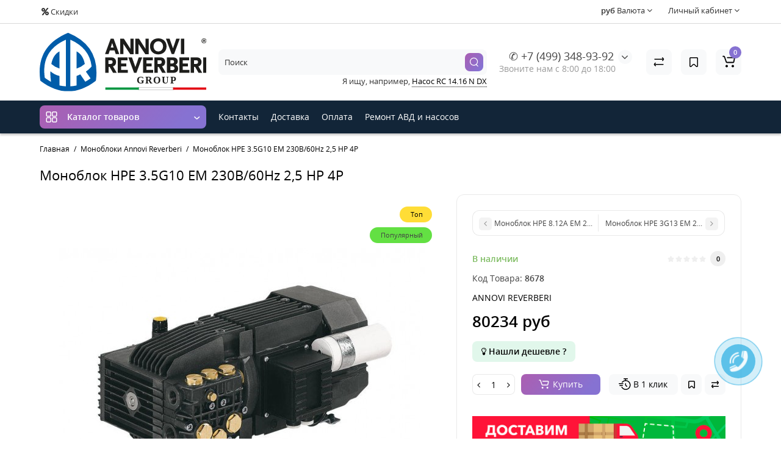

--- FILE ---
content_type: text/html; charset=utf-8
request_url: https://annovi-reverberi.org/monobloki-annovi-reverberi/monoblok-hpe-3-5g10-em-230v-60hz-2-5-hp-4p
body_size: 24313
content:
<!DOCTYPE html>
<html dir="ltr" lang="ru">
<head>
<meta charset="UTF-8" />
<meta name="viewport" content="width=device-width, initial-scale=1, maximum-scale=1, user-scalable=0">
<meta http-equiv="X-UA-Compatible" content="IE=edge">
<title>Моноблок HPE 3.5G10 EM 230В/60Hz 2,5 HP 4P - официальный поставщик Аннови Ревербери</title>
<base href="https://annovi-reverberi.org/" />
<meta name="description" content="Моноблок HPE 3.5G10 EM 230В/60Hz 2,5 HP 4P — купить у официального поставщика Аннови Ревербери ✔ Итальянское оборудование — быстрая отгрузка товара со склада в Москве, а также под заказ с завода" />
<meta property="og:title" content="Моноблок HPE 3.5G10 EM 230В/60Hz 2,5 HP 4P - официальный поставщик Аннови Ревербери" />
<meta property="og:type" content="website" />
<meta property="og:url" content="https://annovi-reverberi.org/monobloki-annovi-reverberi/monoblok-hpe-3-5g10-em-230v-60hz-2-5-hp-4p" />
<meta property="og:image" content="https://annovi-reverberi.org/image/catalog/logo/risorsa2.png" />
<meta property="og:site_name" content="Annovi-Reverberi.org" />
<link href="https://annovi-reverberi.org/monobloki-annovi-reverberi/monoblok-hpe-3-5g10-em-230v-60hz-2-5-hp-4p" rel="canonical" />
<link href="https://annovi-reverberi.org/image/catalog/logo/3715-removebg-preview.png" rel="icon" />
<link rel="preload" href="catalog/view/theme/cyberstore/stylesheet/fonts/opensans.woff2" as="font" type="font/woff2" crossorigin="anonymous">
<link rel="preload" href="catalog/view/theme/cyberstore/stylesheet/fonts/opensanssemibold.woff2" as="font" type="font/woff2" crossorigin="anonymous">
<link rel="preload" href="catalog/view/theme/cyberstore/font-awesome/fonts/fontawesome-webfont.woff2?v=4.7.0" as="font" type="font/woff2" crossorigin="anonymous">
<link rel="preload" href="catalog/view/theme/cyberstore/stylesheet/bootstrap/fonts/glyphicons-halflings-regular.woff2" as="font" type="font/woff2" crossorigin="anonymous">
<link rel="preload" as="style" href="https://annovi-reverberi.org/catalog/view/theme/cyberstore/stylesheet/bootstrap/css/bootstrap.min.css?cs2v=1.3"/><link rel="stylesheet" href="https://annovi-reverberi.org/catalog/view/theme/cyberstore/stylesheet/bootstrap/css/bootstrap.min.css?cs2v=1.3"/>
<link rel="preload" as="style" href="https://annovi-reverberi.org/catalog/view/javascript/jquery/magnific/magnific-popup.css?cs2v=1.3"/><link rel="stylesheet" href="https://annovi-reverberi.org/catalog/view/javascript/jquery/magnific/magnific-popup.css?cs2v=1.3"/>
<link rel="preload" as="style" href="https://annovi-reverberi.org/catalog/view/theme/cyberstore/js/owl-carousel/owl.carousel.css?cs2v=1.3"/><link rel="stylesheet" href="https://annovi-reverberi.org/catalog/view/theme/cyberstore/js/owl-carousel/owl.carousel.css?cs2v=1.3"/>
<link rel="preload" as="style" href="https://annovi-reverberi.org/catalog/view/theme/cyberstore/js/owl-carousel/owl.transitions.css?cs2v=1.3"/><link rel="stylesheet" href="https://annovi-reverberi.org/catalog/view/theme/cyberstore/js/owl-carousel/owl.transitions.css?cs2v=1.3"/>
<link rel="preload" as="style" href="https://annovi-reverberi.org/catalog/view/theme/cyberstore/font-awesome/css/font-awesome.min.css?cs2v=1.3"/><link rel="stylesheet" href="https://annovi-reverberi.org/catalog/view/theme/cyberstore/font-awesome/css/font-awesome.min.css?cs2v=1.3"/>
<link rel="preload" as="style" href="https://annovi-reverberi.org/catalog/view/theme/cyberstore/stylesheet/stylesheet.css?cs2v=1.3"/><link rel="stylesheet" href="https://annovi-reverberi.org/catalog/view/theme/cyberstore/stylesheet/stylesheet.css?cs2v=1.3"/>
<link rel="preload" as="style" href="https://annovi-reverberi.org/catalog/view/theme/cyberstore/stylesheet/menu_v.css?cs2v=1.3"/><link rel="stylesheet" href="https://annovi-reverberi.org/catalog/view/theme/cyberstore/stylesheet/menu_v.css?cs2v=1.3"/>
<link rel="preload" as="style" href="https://annovi-reverberi.org/catalog/view/theme/cyberstore/stylesheet/stickers.css?cs2v=1.3"/><link rel="stylesheet" href="https://annovi-reverberi.org/catalog/view/theme/cyberstore/stylesheet/stickers.css?cs2v=1.3"/>
<link rel="preload" as="style" href="https://annovi-reverberi.org/catalog/view/theme/cyberstore/stylesheet/tabs.css?cs2v=1.3"/><link rel="stylesheet" href="https://annovi-reverberi.org/catalog/view/theme/cyberstore/stylesheet/tabs.css?cs2v=1.3"/>
<link rel="preload" as="style" href="https://annovi-reverberi.org/catalog/view/theme/cyberstore/stylesheet/quickview.css?cs2v=1.3"/><link rel="stylesheet" href="https://annovi-reverberi.org/catalog/view/theme/cyberstore/stylesheet/quickview.css?cs2v=1.3"/>
<link rel="preload" as="style" href="https://annovi-reverberi.org/catalog/view/theme/cyberstore/stylesheet/csseditor.css?cs2v=1.3"/><link rel="stylesheet" href="https://annovi-reverberi.org/catalog/view/theme/cyberstore/stylesheet/csseditor.css?cs2v=1.3"/>
<link rel="preload" as="style" href="https://annovi-reverberi.org/catalog/view/theme/cyberstore/js/productany/js/countdown/jquery.countdown_1.css?cs2v=1.3"/><link rel="stylesheet" href="https://annovi-reverberi.org/catalog/view/theme/cyberstore/js/productany/js/countdown/jquery.countdown_1.css?cs2v=1.3"/>
<link rel="preload" as="style" href="https://annovi-reverberi.org/catalog/view/theme/cyberstore/stylesheet/popup-fastorder/fastorder1.css?cs2v=1.3"/><link rel="stylesheet" href="https://annovi-reverberi.org/catalog/view/theme/cyberstore/stylesheet/popup-fastorder/fastorder1.css?cs2v=1.3"/>
<link rel="preload" as="style" href="https://annovi-reverberi.org/catalog/view/theme/cyberstore/stylesheet/popup-callback/callback.css?cs2v=1.3"/><link rel="stylesheet" href="https://annovi-reverberi.org/catalog/view/theme/cyberstore/stylesheet/popup-callback/callback.css?cs2v=1.3"/>
<link rel="preload" as="style" href="https://annovi-reverberi.org/catalog/view/theme/cyberstore/stylesheet/csscallback.css?cs2v=1.3"/><link rel="stylesheet" href="https://annovi-reverberi.org/catalog/view/theme/cyberstore/stylesheet/csscallback.css?cs2v=1.3"/>
<link rel="preload" as="style" href="https://annovi-reverberi.org/catalog/view/theme/cyberstore/stylesheet/theme_scheme/theme_10.css?cs2v=1.3"/><link rel="stylesheet" href="https://annovi-reverberi.org/catalog/view/theme/cyberstore/stylesheet/theme_scheme/theme_10.css?cs2v=1.3"/>

<link href="catalog/view/theme/cyberstore/stylesheet/popup-found_cheaper_product/stylefcp.css" rel="stylesheet" media="screen" />
<link href="catalog/view/theme/cyberstore/js/social-likes/social-likes_birman.css" rel="stylesheet" media="screen" />
<link href="catalog/view/theme/cyberstore/js/cloud-zoom/cloud-zoom.css" rel="stylesheet" media="screen" />
<link href="catalog/view/theme/cyberstore/js/slick/slick.css" rel="stylesheet" media="screen" />
<style>.content-box-cs {padding-left:0px;padding-right:0px;}</style>
<style>
#cart:hover .dropdown-menu{display:block; }
</style>
			<style>header {background-color: #FFFFFF;}</style>
	<script>
if (localStorage.getItem('display') === null) {
localStorage.setItem('display', 'grid');
}
</script>
<style>
@media (min-width: 1500px){
	.container{width:1470px;}
	header .col-md-3.logo-top {width:20%;}
	.h-type-1 .phone-box.col-lg-2 {width: 20.66666667%;}
	.h-type-1 .dop-menu-box {width: 80%;}
	.phone-box.col-lg-push-5 {left: 42.66666667%;}
	.col-md-3.menu-box {width:20%;}
	.breadcrumb.col-lg-offset-3, .breadcrumb.col-md-offset-3 {margin-left: 20.4%;}
	.container .sw-80 {width: 80%;}
	.container .sw-20 {width: 20%;}
	#content.col-md-9 {width: 80%;}
	#column-left.col-md-3,#column-right.col-md-3{ width:20%;}
	.box-search.col-lg-pull-2 {right: 24.66666667%;}
	#menu #menu-list .box-col-3 {width: calc(1450px - 100%);}
	}
</style>
<style>
@media (max-width: 768px) {
.product-thumb .actions div.cart .btn span {display:none;}
.product-thumb .actions div.cart .btn i.fa-lock {width:18px;}
}
.sticker-ns.popular{background: #63E043;}	.sticker-ns.special { color:#FFFFFF; }.sticker-ns.special { background: #FF4F2B;}.sticker-ns.bestseller { color:#000000; }.sticker-ns.bestseller { background: #FFDD36;}.sticker-ns.newproduct{ background: #8E8AFF;}@media (min-width: 992px) {
.product-thumb .caption .pq-box {
	margin-bottom: 15px;
}
.product-thumb .caption {
	transform: translateY(55px);
	margin-top: -55px;
	transition:all ease-in-out 0.2s;
}
.product-thumb:hover > .caption {
	background:rgba(255,255,255,0.85);
	transform: translateY(0px);
}
.row_items .product-thumb .caption {
	margin-top:0px;
	transform: unset;
}
.row_items .product-thumb:hover .caption {
	transform: unset;
}
.product-list .product-thumb .caption {
	transform: unset;
	margin-top:0px;
}
.row_items .product-thumb .caption .pq-box,
.product-list .product-thumb .caption .pq-box {
	margin-bottom: auto;
}
.category-page .product-price .product-thumb .caption {
	transform: unset;
	margin-top:0px;
}
.category-page .product-price .product-thumb:hover .caption {
	margin-top:0px;
	padding-bottom:0px !important;
	transform: unset;
}
.product-list .product-thumb:hover .caption {
	transform: unset;
	margin-top:0px;
}
.product-thumb:hover .quickview{
	top:-45px;
}
}

.product-thumb .product-name {text-align:left;}.product-thumb .product-model {text-align:left;}.product-thumb .rating {text-align:left;} .product-thumb .rating .rating-box{padding-left:0px;}</style>
<script>
function init(elem, options){
elem.addClass('countdownHolder');
$.each(['Days','Hours','Minutes','Sec'],function(i){
var clas;
if (this=='Days') {clas="Дней";}
if (this=='Hours') {clas="Часов";}
if (this=='Minutes') {clas="минут";}
if (this=='Sec') {clas="сек";}
out_timer = "";
out_timer += '<span class="count'+this+'">';
out_timer += '<span class="num-time">';
out_timer += '<span class="position"><span class="digit static">0</span></span>';
out_timer += '<span class="position"><span class="digit static">0</span></span>';
out_timer += '</span>';
out_timer += '<span class="time_productany">'+clas+'</span>';
out_timer += '</span>';
$(out_timer).appendTo(elem);
});
}
var button_shopping = "Продолжить покупки";
var button_checkout = "Оформление заказа";
var link_checkout = "https://annovi-reverberi.org/index.php?route=checkout/checkout";
var link_onepcheckout = "https://annovi-reverberi.org/index.php?route=checkout/onepcheckout";
var text_showmore = 'Показать еще';
var color_schem = '10';
var loading_masked_img = '<img src="catalog/view/theme/cyberstore/image/ring-alt-'+ color_schem +'.svg" />';
</script>
<link rel="preload" as="script" href="https://annovi-reverberi.org/catalog/view/javascript/jquery/jquery-2.1.1.min.js?cs2v=1.3"/><script src="https://annovi-reverberi.org/catalog/view/javascript/jquery/jquery-2.1.1.min.js?cs2v=1.3"></script>
<link rel="preload" as="script" href="https://annovi-reverberi.org/catalog/view/javascript/jquery/magnific/jquery.magnific-popup.min.js?cs2v=1.3"/><script src="https://annovi-reverberi.org/catalog/view/javascript/jquery/magnific/jquery.magnific-popup.min.js?cs2v=1.3"></script>
<link rel="preload" as="script" href="https://annovi-reverberi.org/catalog/view/theme/cyberstore/js/owl-carousel/owl.carousel.js?cs2v=1.3"/><script src="https://annovi-reverberi.org/catalog/view/theme/cyberstore/js/owl-carousel/owl.carousel.js?cs2v=1.3"></script>
<link rel="preload" as="script" href="https://annovi-reverberi.org/catalog/view/javascript/bootstrap/js/bootstrap.min.js?cs2v=1.3"/><script src="https://annovi-reverberi.org/catalog/view/javascript/bootstrap/js/bootstrap.min.js?cs2v=1.3"></script>
<link rel="preload" as="script" href="https://annovi-reverberi.org/catalog/view/theme/cyberstore/js/jquery.menu-aim.js?cs2v=1.3"/><script src="https://annovi-reverberi.org/catalog/view/theme/cyberstore/js/jquery.menu-aim.js?cs2v=1.3"></script>
<link rel="preload" as="script" href="https://annovi-reverberi.org/catalog/view/theme/cyberstore/js/showmore.js?cs2v=1.3"/><script src="https://annovi-reverberi.org/catalog/view/theme/cyberstore/js/showmore.js?cs2v=1.3"></script>
<link rel="preload" as="script" href="https://annovi-reverberi.org/catalog/view/theme/cyberstore/js/common.js?cs2v=1.3"/><script src="https://annovi-reverberi.org/catalog/view/theme/cyberstore/js/common.js?cs2v=1.3"></script>
<link rel="preload" as="script" href="https://annovi-reverberi.org/catalog/view/theme/cyberstore/js/popup.js?cs2v=1.3"/><script src="https://annovi-reverberi.org/catalog/view/theme/cyberstore/js/popup.js?cs2v=1.3"></script>
<link rel="preload" as="script" href="https://annovi-reverberi.org/catalog/view/theme/cyberstore/js/productany/js/countdown/jquery.countdown.js?cs2v=1.3"/><script src="https://annovi-reverberi.org/catalog/view/theme/cyberstore/js/productany/js/countdown/jquery.countdown.js?cs2v=1.3"></script>
<link rel="preload" as="script" href="https://annovi-reverberi.org/catalog/view/theme/cyberstore/js/jquery_lazyload/lazyload.min.js?cs2v=1.3"/><script src="https://annovi-reverberi.org/catalog/view/theme/cyberstore/js/jquery_lazyload/lazyload.min.js?cs2v=1.3"></script>

<script src="catalog/view/theme/cyberstore/js/social-likes/social-likes.min.js"></script>
<script src="catalog/view/theme/cyberstore/js/jqzoom/jquery.zoom.min.js"></script>
<script src="catalog/view/theme/cyberstore/js/cloud-zoom/cloud-zoom.1.0.2.js"></script>
<script src="catalog/view/theme/cyberstore/js/slick/slick.min.js"></script>
<!-- Yandex.Metrika counter -->
<script type="text/javascript" >
   (function(m,e,t,r,i,k,a){m[i]=m[i]||function(){(m[i].a=m[i].a||[]).push(arguments)};
   m[i].l=1*new Date();k=e.createElement(t),a=e.getElementsByTagName(t)[0],k.async=1,k.src=r,a.parentNode.insertBefore(k,a)})
   (window, document, "script", "https://mc.yandex.ru/metrika/tag.js", "ym");

   ym(88901295, "init", {
        clickmap:true,
        trackLinks:true,
        accurateTrackBounce:true,
        webvisor:true
   });
</script>
<noscript><div><img src="https://mc.yandex.ru/watch/88901295" style="position:absolute; left:-9999px;" alt="" /></div></noscript>
<!-- /Yandex.Metrika counter -->
<style>.htop-b-pc img {margin:0 auto;)</style>

<link rel="apple-touch-icon" sizes="180x180" href="/apple-touch-icon.png">
<link rel="icon" type="image/png" sizes="32x32" href="/favicon-32x32.png">
<link rel="icon" type="image/png" sizes="16x16" href="/favicon-16x16.png">
<link rel="manifest" href="/site.webmanifest">
<link rel="mask-icon" href="/safari-pinned-tab.svg" color="#5bbad5">
<meta name="msapplication-TileColor" content="#da532c">
<meta name="theme-color" content="#ffffff">



</head>
<body class="">
<p id="back-top"><a rel="nofollow" class="btn btn-scroll-top" href="#top"><i class="fa fa-long-arrow-up" aria-hidden="true"></i></a></p>
<nav id="top" >
  <div class="container">
  <div class="row">
  	<div class="pull-left">
		<div class="btn-group box-question">
			<button data-toggle="dropdown" type="button" class="visible-xs visible-sm btn btn-link"><i class="fa fa-ellipsis-v" aria-hidden="true"></i></button>
			<ul class="dropdown-menu dropdown-menu-left header-nav-links cs-dropdown">
									<li><button onclick="location='/special'"  type="button" class="btn btn-link"><i class="fa fa-percent"></i> Скидки</button></li>
				 			</ul>
		</div>
	</div>
		<div class="pull-right">
				<div class="pull-right btn-group box-account">
				<button data-toggle="dropdown" type="button" class="dropdown-toggle btn btn-link">
								<span class="hidden-xs hidden-sm">Личный кабинет</span> <i class="fa fa-angle-down"></i>
								</button>
			<ul class="dropdown-menu dropdown-menu-right cs-dropdown">
								<li><a rel="nofollow" href="https://annovi-reverberi.org/index.php?route=account/register">Регистрация</a></li>
				<li><a rel="nofollow" href="javascript:void(0)" id="login-popup" data-load-url="index.php?route=common/login_modal">Авторизация</a></li>
							</ul>
		</div>
				<div class="pull-right box-currency"><div class="pull-left">
<form action="https://annovi-reverberi.org/index.php?route=common/currency/currency" method="post" enctype="multipart/form-data" id="currency">
  <div class="btn-group">
    <button class="btn btn-link dropdown-toggle" data-toggle="dropdown">

                    <strong> руб</strong>
            <span class="hidden-xs hidden-sm">Валюта</span> <i class="fa fa-angle-down"></i></button>
    <ul class="dropdown-menu dropdown-menu-right cs-dropdown">
                            <li><button class="currency-select btn btn-link btn-block" type="button" name="EUR">€ Euro</button></li>
                                            <li class="active"><button class="currency-select btn btn-link btn-block" type="button" name="RUB"> руб Рубль</button></li>
                        </ul>
  </div>
  <input type="hidden" name="code" value="" />
  <input type="hidden" name="redirect" value="https://annovi-reverberi.org/monobloki-annovi-reverberi/monoblok-hpe-3-5g10-em-230v-60hz-2-5-hp-4p" />
</form>
</div>
</div>
		<div class="pull-right box-language"></div>
	</div>
  </div>
  </div>
</nav>
<header class="h-type-1 ">
  <div class="container h-box">
    <div class="row-flex vertical-align">
		<div class="col-xs-12  col-sm-4 col-md-3 logo-top">
			<div class="m-fix-btn">
				<svg width="17" height="17" viewBox="0 0 17 17" fill="none" xmlns="http://www.w3.org/2000/svg">
				<path fill-rule="evenodd" clip-rule="evenodd" d="M8 2C8 0.89543 7.10457 0 6 0H2C0.89543 0 0 0.89543 0 2V6C0 7.10457 0.89543 8 2 8H6C7.10457 8 8 7.10457 8 6V2ZM2 1.5H6L6.08988 1.50806C6.32312 1.55039 6.5 1.75454 6.5 2V6L6.49194 6.08988C6.44961 6.32312 6.24546 6.5 6 6.5H2L1.91012 6.49194C1.67688 6.44961 1.5 6.24546 1.5 6V2L1.50806 1.91012C1.55039 1.67688 1.75454 1.5 2 1.5Z" fill="black"/>
				<path fill-rule="evenodd" clip-rule="evenodd" d="M17 2C17 0.89543 16.1046 0 15 0H11C9.89543 0 9 0.89543 9 2V6C9 7.10457 9.89543 8 11 8H15C16.1046 8 17 7.10457 17 6V2ZM11 1.5H15L15.0899 1.50806C15.3231 1.55039 15.5 1.75454 15.5 2V6L15.4919 6.08988C15.4496 6.32312 15.2455 6.5 15 6.5H11L10.9101 6.49194C10.6769 6.44961 10.5 6.24546 10.5 6V2L10.5081 1.91012C10.5504 1.67688 10.7545 1.5 11 1.5Z" fill="black"/>
				<path fill-rule="evenodd" clip-rule="evenodd" d="M17 11C17 9.89543 16.1046 9 15 9H11C9.89543 9 9 9.89543 9 11V15C9 16.1046 9.89543 17 11 17H15C16.1046 17 17 16.1046 17 15V11ZM11 10.5H15L15.0899 10.5081C15.3231 10.5504 15.5 10.7545 15.5 11V15L15.4919 15.0899C15.4496 15.3231 15.2455 15.5 15 15.5H11L10.9101 15.4919C10.6769 15.4496 10.5 15.2455 10.5 15V11L10.5081 10.9101C10.5504 10.6769 10.7545 10.5 11 10.5Z" fill="black"/>
				<path fill-rule="evenodd" clip-rule="evenodd" d="M8 11C8 9.89543 7.10457 9 6 9H2C0.89543 9 0 9.89543 0 11V15C0 16.1046 0.89543 17 2 17H6C7.10457 17 8 16.1046 8 15V11ZM2 10.5H6L6.08988 10.5081C6.32312 10.5504 6.5 10.7545 6.5 11V15L6.49194 15.0899C6.44961 15.3231 6.24546 15.5 6 15.5H2L1.91012 15.4919C1.67688 15.4496 1.5 15.2455 1.5 15V11L1.50806 10.9101C1.55039 10.6769 1.75454 10.5 2 10.5Z" fill="black"/>
				</svg>
			</div>
			<div id="logo">
											  <a href="https://annovi-reverberi.org"><img src="/annovi-reverberi-group.9e25dfe2.svg" title="Annovi-Reverberi.org" alt="Annovi-Reverberi.org" class="img-responsive" /></a>
							  			</div>
		</div>
																						    	     		     		     		     		     		     
		<div class="phone-box col-md-3 col-xs-6 col-sm-8 col-md-6 push-right f-order-3 col-xs-6 col-sm-4 text-sm-left text-xs-left text-md-center">
			<div id="phone" class="has_drop_list">
								<div class="contact-header">
					<span class="hidden-xs header-tel-bicon">
											</span>
					<div class="dropdown-toggle">
													<div class="additional-tel dth">
															<a href="tel:+74993489392" target="_blank">
																✆ +7 (499) 348-93-92</a>
														</div>
																			<span class="drop-icon-info"><i class="car-down fa fa-angle-down"></i></span>
											</div>
										<ul class="dropdown-menu drop-contacts">
												<li class="info-contact">
							<a style="display:inline-block;padding:4px 12px;border-radius:25px;color: #2b2d42;font-size:16px;border: 1px solid #ef233c;" href="javascript:void(0)" onclick="get_modal_callbacking()">Заказать звонок</a>
						</li>
						<li class="line-contact"></li>
																											<li>
																	<a href="mailto:info@annovi-reverberi.org" target="_blank">
																				<div class="icon-image"><i class="fa fa-envelope-square"></i></div>
																				info@annovi-reverberi.org
									</a>
																	</li>
															<li>
																		<div>
																					пн-пт с 8:00 до 18:00
										</div>
																	</li>
																		</ul>
															<div class="text_after_phone">Звоните нам с 8:00 до 18:00</div>
									</div>
			</div>
		</div>
						<div class="box-search hidden-sm hidden-xs col-xs-12 col-sm-12 col-md-4 col-lg-5 flex-1  f-order-2 search-top"><div id="searchtop">
<div id="search" class="input-group pt20">
<input type="text" name="search" value="" placeholder="Поиск" class="form-control input-lg search-autocomplete" />
  <span class="input-group-btn button_search hc-off">
    <button type="button" class="btn btn-search">
      <svg class="icon-search" width="14" height="16" viewBox="0 0 14 16" fill="none" xmlns="http://www.w3.org/2000/svg">
      <path fill-rule="evenodd" clip-rule="evenodd" d="M13.1765 7.17637C13.1765 3.53779 10.2268 0.588135 6.58824 0.588135C2.94965 0.588135 0 3.53779 0 7.17637C0 10.815 2.94965 13.7646 6.58824 13.7646C10.2268 13.7646 13.1765 10.815 13.1765 7.17637ZM1.23529 7.17637C1.23529 4.22002 3.63189 1.82343 6.58823 1.82343C9.54458 1.82343 11.9412 4.22002 11.9412 7.17637C11.9412 10.1327 9.54458 12.5293 6.58823 12.5293C3.63189 12.5293 1.23529 10.1327 1.23529 7.17637Z" fill="white"/>
      <path d="M10.1563 11.5166C10.3774 11.2992 10.7207 11.2821 10.961 11.4636L11.0298 11.524L13.6167 14.1552C13.8558 14.3984 13.8525 14.7895 13.6093 15.0286C13.3882 15.246 13.0449 15.2631 12.8046 15.0816L12.7358 15.0212L10.1489 12.39C9.90974 12.1468 9.91306 11.7557 10.1563 11.5166Z" fill="white"/>
      </svg>
    </button>
  </span>
</div>
<div id="search_word" class="hidden-xs hidden-sm">Я ищу, например, <a>Насос RC 14.16 N DX</a></div>
</div>
<script>
function getAjaxLiveSearch(request, response){
    $.ajax({
        url: 'index.php?route=extension/module/cyber_autosearch/ajaxLiveSearch&filter_name=' +  encodeURIComponent(request),
        dataType : 'json',
        success : function(json) {
            response($.map(json, function(item) {
                return {
                    label: item.name,
                    name: item.name1,
                    value: item.product_id,
                    model: item.model,
                    stock_status: item.stock_status,
                    image: item.image,
                    manufacturer: item.manufacturer,
                    price: item.price,
                    special: item.special,
                    category: item.category,
                    rating: item.rating,
                    reviews: item.reviews,
                    href:item.href,
                }
            }));
        }
    });
}
$(document).on('click', '#searchtop input[name="search"]', function () {
  $('#searchtop input[name="search"]').autocompleteSerach({source:getAjaxLiveSearch});
});
</script>
</div>
						<div class="box-cart  col-xs-6 col-sm-4 col-md-2 col-lg-2">
							<div class="compare-h">
					<a rel="nofollow" class="btn btn-compare-h" href="https://annovi-reverberi.org/index.php?route=product/compare"  id="compare-total" title="Сравнение товаров (0)">
					<svg width="18" height="18" viewBox="0 0 18 18" fill="none" xmlns="http://www.w3.org/2000/svg">
					<path d="M2.86426 13.4248C2.45004 13.4248 2.11426 13.1361 2.11426 12.7219C2.11426 12.3422 2.39641 11.9813 2.76249 11.9317L2.86426 11.9248L15.8643 11.9248C16.2785 11.9248 16.6143 12.2606 16.6143 12.6748C16.6143 13.0545 16.3321 13.3683 15.966 13.418L15.8643 13.4248L2.86426 13.4248Z" fill="#000"/>
					<path d="M3.85726 15.5246C3.59386 15.7937 3.17748 15.8224 2.88155 15.6077L2.79666 15.536L1.23568 14.008C0.628742 13.4139 0.540627 12.4772 1.00541 11.784L1.09905 11.6571L2.46144 9.97227C2.72189 9.65018 3.19413 9.60022 3.51621 9.86067C3.80902 10.0974 3.87693 10.5093 3.69118 10.8242L3.62781 10.9154L2.26542 12.6002C2.19787 12.6838 2.19248 12.7987 2.24587 12.8869L2.28493 12.9361L3.84592 14.464C4.14193 14.7538 4.147 15.2286 3.85726 15.5246Z" fill="#000"/>
					<path d="M15.0547 3.44019C15.4689 3.44019 15.8047 3.77597 15.8047 4.19019C15.8047 4.56988 15.5225 4.88368 15.1565 4.93334L15.0547 4.94019L2.05469 4.94019C1.64047 4.94019 1.30469 4.6044 1.30469 4.19019C1.30469 3.81049 1.58684 3.49669 1.95292 3.44703L2.05469 3.44019L15.0547 3.44019Z" fill="#000"/>
					<path d="M14.0617 1.36307C14.3251 1.09397 14.7415 1.06531 15.0374 1.28001L15.1223 1.35172L16.6833 2.87966C17.2902 3.47375 17.3783 4.41052 16.9135 5.10367L16.8199 5.23064L15.4575 6.91543C15.1971 7.23751 14.7248 7.28747 14.4027 7.02702C14.1099 6.79025 14.042 6.37844 14.2278 6.06354L14.2911 5.97225L15.6535 4.28746C15.7211 4.20393 15.7265 4.08901 15.6731 4.00083L15.634 3.95161L14.073 2.42367C13.777 2.13392 13.7719 1.65908 14.0617 1.36307Z" fill="#000"/>
					</svg>
					</a>
				</div>
									<div class="wishlist-h">
				<a rel="nofollow" class="btn btn-wishlist-h" href="https://annovi-reverberi.org/index.php?route=account/wishlist" id="wishlist-total" title="Закладки (0)">
				<svg width="14" height="18" viewBox="0 0 14 18" fill="none" xmlns="http://www.w3.org/2000/svg"><path fill-rule="evenodd" clip-rule="evenodd" d="M14 2.95459C14 1.85002 13.1046 0.95459 12 0.95459H2C0.89543 0.95459 0 1.85002 0 2.95459V15.137C0 15.6755 0.217112 16.1912 0.602229 16.5675C1.39225 17.3395 2.6585 17.3248 3.43047 16.5348L6.28477 13.6137L6.39628 13.5153C6.79207 13.2148 7.35894 13.2491 7.71523 13.6137L10.5695 16.5348C10.9458 16.9199 11.4616 17.137 12 17.137C13.1046 17.137 14 16.2416 14 15.137V2.95459ZM2 2.45459H12L12.0899 2.46265C12.3231 2.50498 12.5 2.70913 12.5 2.95459V15.137L12.4919 15.2269C12.4496 15.4601 12.2455 15.637 12 15.637C11.8654 15.637 11.7365 15.5827 11.6424 15.4865L8.78808 12.5654L8.65882 12.4421C7.68661 11.5781 6.19738 11.6015 5.25279 12.5245L2.35762 15.4865L2.28904 15.5451C2.09575 15.6824 1.82612 15.6662 1.65056 15.4946C1.55428 15.4006 1.5 15.2716 1.5 15.137V2.95459L1.50806 2.86471C1.55039 2.63146 1.75454 2.45459 2 2.45459Z" fill="#000"/></svg>
				</a>
			</div>
					<div class="shopping-cart type_cart">
<div id="cart" class="btn-group btn-block">
  <button type="button" data-toggle="dropdown" class="btn btn-block dropdown-toggle">
		<svg class="shop-bag" width="21" height="19" viewBox="0 0 21 19" fill="none" xmlns="http://www.w3.org/2000/svg">
  <path fill-rule="evenodd" clip-rule="evenodd" d="M0.0996094 1.0001C0.0996094 0.503041 0.502553 0.100098 0.999609 0.100098H2.3909C3.19834 0.100098 3.91761 0.610433 4.18428 1.3726M4.18428 1.3726L7.21456 10.0331C7.21456 10.0331 7.21455 10.0331 7.21456 10.0331C7.2286 10.0732 7.26646 10.1001 7.30896 10.1001H17.5827C17.6303 10.1001 17.6712 10.0667 17.6807 10.0201L18.8727 4.18431C18.8727 4.1843 18.8727 4.18432 18.8727 4.18431C18.8853 4.12232 18.838 4.06427 18.7747 4.06427H8.17454C7.67748 4.06427 7.27454 3.66132 7.27454 3.16427C7.27454 2.66721 7.67748 2.26427 8.17454 2.26427H18.7747C19.9768 2.26427 20.8768 3.36663 20.6363 4.54447L19.4443 10.3803C19.2636 11.2649 18.4855 11.9001 17.5827 11.9001H7.30896C6.50153 11.9001 5.78227 11.3898 5.51558 10.6277L2.48528 1.96707C2.47125 1.92697 2.43339 1.9001 2.3909 1.9001H0.999609C0.502553 1.9001 0.0996094 1.49715 0.0996094 1.0001" fill="white"/>
  <path d="M7 19C8.10457 19 9 18.1046 9 17C9 15.8954 8.10457 15 7 15C5.89543 15 5 15.8954 5 17C5 18.1046 5.89543 19 7 19Z" fill="white"/>
  <path d="M17 19C18.1046 19 19 18.1046 19 17C19 15.8954 18.1046 15 17 15C15.8954 15 15 15.8954 15 17C15 18.1046 15.8954 19 17 19Z" fill="white"/>
  </svg>
	    <span class="cart-total"><span class="products"><b>0</b> <span class="text_product">Tоваров,</span></span><span class="prices">на <b>0<span class="cs-currency"> руб</span></b></span></span>
  </button>
  <ul class="dropdown-menu pull-right"  >
        <li>
      <p class="text-center">Ваша корзина пуста!</p>
    </li>
      </ul>
</div>
</div>

		</div>
			</div>
  </div>
</header>
	<div class="menu-header-box full-mw h-type-1 ">
		<div class="container ">
			<div class="row h-type-2-sb">
						<div class="col-sm-12 col-md-3 menu-box ">
						<nav id="menu" class="btn-group btn-block">
				<button type="button" class="btn btn-menu btn-block dropdown-toggle hidden-md hidden-lg" data-toggle="dropdown">
					<svg width="19" height="18" viewBox="0 0 19 18" fill="none" xmlns="http://www.w3.org/2000/svg">
					<path fill-rule="evenodd" clip-rule="evenodd" d="M8.97059 2.11765C8.97059 0.948103 8.02249 0 6.85294 0H2.61765C1.4481 0 0.5 0.948103 0.5 2.11765V6.35294C0.5 7.52249 1.4481 8.47059 2.61765 8.47059H6.85294C8.02249 8.47059 8.97059 7.52249 8.97059 6.35294V2.11765ZM2.61765 1.58824H6.85294L6.9481 1.59676C7.19507 1.64159 7.38235 1.85775 7.38235 2.11765V6.35294L7.37382 6.4481C7.329 6.69507 7.11284 6.88235 6.85294 6.88235H2.61765L2.52248 6.87382C2.27551 6.829 2.08824 6.61284 2.08824 6.35294V2.11765L2.09676 2.02248C2.14159 1.77551 2.35775 1.58824 2.61765 1.58824Z" fill="white"/>
					<path fill-rule="evenodd" clip-rule="evenodd" d="M18.4999 2.11765C18.4999 0.948103 17.5518 0 16.3822 0H12.1469C10.9774 0 10.0293 0.948103 10.0293 2.11765V6.35294C10.0293 7.52249 10.9774 8.47059 12.1469 8.47059H16.3822C17.5518 8.47059 18.4999 7.52249 18.4999 6.35294V2.11765ZM12.1471 1.58824H16.3824L16.4775 1.59676C16.7245 1.64159 16.9118 1.85775 16.9118 2.11765V6.35294L16.9032 6.4481C16.8584 6.69507 16.6423 6.88235 16.3824 6.88235H12.1471L12.0519 6.87382C11.8049 6.829 11.6176 6.61284 11.6176 6.35294V2.11765L11.6262 2.02248C11.671 1.77551 11.8872 1.58824 12.1471 1.58824Z" fill="white"/>
					<path fill-rule="evenodd" clip-rule="evenodd" d="M18.4999 11.6469C18.4999 10.4774 17.5518 9.5293 16.3822 9.5293H12.1469C10.9774 9.5293 10.0293 10.4774 10.0293 11.6469V15.8822C10.0293 17.0518 10.9774 17.9999 12.1469 17.9999H16.3822C17.5518 17.9999 18.4999 17.0518 18.4999 15.8822V11.6469ZM12.1471 11.1176H16.3824L16.4775 11.1262C16.7245 11.171 16.9118 11.3872 16.9118 11.6471V15.8824L16.9032 15.9775C16.8584 16.2245 16.6423 16.4118 16.3824 16.4118H12.1471L12.0519 16.4032C11.8049 16.3584 11.6176 16.1423 11.6176 15.8824V11.6471L11.6262 11.5519C11.671 11.3049 11.8872 11.1176 12.1471 11.1176Z" fill="white"/>
					<path fill-rule="evenodd" clip-rule="evenodd" d="M8.97059 11.6469C8.97059 10.4774 8.02249 9.5293 6.85294 9.5293H2.61765C1.4481 9.5293 0.5 10.4774 0.5 11.6469V15.8822C0.5 17.0518 1.4481 17.9999 2.61765 17.9999H6.85294C8.02249 17.9999 8.97059 17.0518 8.97059 15.8822V11.6469ZM2.61765 11.1176H6.85294L6.9481 11.1262C7.19507 11.171 7.38235 11.3872 7.38235 11.6471V15.8824L7.37382 15.9775C7.329 16.2245 7.11284 16.4118 6.85294 16.4118H2.61765L2.52248 16.4032C2.27551 16.3584 2.08824 16.1423 2.08824 15.8824V11.6471L2.09676 11.5519C2.14159 11.3049 2.35775 11.1176 2.61765 11.1176Z" fill="white"/>
					</svg>
					<span class="text-category hidden-xs hidden-sm">Каталог товаров</span>
				</button>
				<button type="button" class="btn btn-menu btn-block dropdown-toggle hidden-xs hidden-sm" data-toggle="dropdown">
					<svg class="menu-icon" width="19" height="18" viewBox="0 0 19 18" fill="none" xmlns="http://www.w3.org/2000/svg">
					<path fill-rule="evenodd" clip-rule="evenodd" d="M8.97059 2.11765C8.97059 0.948103 8.02249 0 6.85294 0H2.61765C1.4481 0 0.5 0.948103 0.5 2.11765V6.35294C0.5 7.52249 1.4481 8.47059 2.61765 8.47059H6.85294C8.02249 8.47059 8.97059 7.52249 8.97059 6.35294V2.11765ZM2.61765 1.58824H6.85294L6.9481 1.59676C7.19507 1.64159 7.38235 1.85775 7.38235 2.11765V6.35294L7.37382 6.4481C7.329 6.69507 7.11284 6.88235 6.85294 6.88235H2.61765L2.52248 6.87382C2.27551 6.829 2.08824 6.61284 2.08824 6.35294V2.11765L2.09676 2.02248C2.14159 1.77551 2.35775 1.58824 2.61765 1.58824Z" fill="white"/>
					<path fill-rule="evenodd" clip-rule="evenodd" d="M18.4999 2.11765C18.4999 0.948103 17.5518 0 16.3822 0H12.1469C10.9774 0 10.0293 0.948103 10.0293 2.11765V6.35294C10.0293 7.52249 10.9774 8.47059 12.1469 8.47059H16.3822C17.5518 8.47059 18.4999 7.52249 18.4999 6.35294V2.11765ZM12.1471 1.58824H16.3824L16.4775 1.59676C16.7245 1.64159 16.9118 1.85775 16.9118 2.11765V6.35294L16.9032 6.4481C16.8584 6.69507 16.6423 6.88235 16.3824 6.88235H12.1471L12.0519 6.87382C11.8049 6.829 11.6176 6.61284 11.6176 6.35294V2.11765L11.6262 2.02248C11.671 1.77551 11.8872 1.58824 12.1471 1.58824Z" fill="white"/>
					<path fill-rule="evenodd" clip-rule="evenodd" d="M18.4999 11.6469C18.4999 10.4774 17.5518 9.5293 16.3822 9.5293H12.1469C10.9774 9.5293 10.0293 10.4774 10.0293 11.6469V15.8822C10.0293 17.0518 10.9774 17.9999 12.1469 17.9999H16.3822C17.5518 17.9999 18.4999 17.0518 18.4999 15.8822V11.6469ZM12.1471 11.1176H16.3824L16.4775 11.1262C16.7245 11.171 16.9118 11.3872 16.9118 11.6471V15.8824L16.9032 15.9775C16.8584 16.2245 16.6423 16.4118 16.3824 16.4118H12.1471L12.0519 16.4032C11.8049 16.3584 11.6176 16.1423 11.6176 15.8824V11.6471L11.6262 11.5519C11.671 11.3049 11.8872 11.1176 12.1471 11.1176Z" fill="white"/>
					<path fill-rule="evenodd" clip-rule="evenodd" d="M8.97059 11.6469C8.97059 10.4774 8.02249 9.5293 6.85294 9.5293H2.61765C1.4481 9.5293 0.5 10.4774 0.5 11.6469V15.8822C0.5 17.0518 1.4481 17.9999 2.61765 17.9999H6.85294C8.02249 17.9999 8.97059 17.0518 8.97059 15.8822V11.6469ZM2.61765 11.1176H6.85294L6.9481 11.1262C7.19507 11.171 7.38235 11.3872 7.38235 11.6471V15.8824L7.37382 15.9775C7.329 16.2245 7.11284 16.4118 6.85294 16.4118H2.61765L2.52248 16.4032C2.27551 16.3584 2.08824 16.1423 2.08824 15.8824V11.6471L2.09676 11.5519C2.14159 11.3049 2.35775 11.1176 2.61765 11.1176Z" fill="white"/>
					</svg>
					<span class="text-category">Каталог товаров</span>
					<svg class="menu-icon-arrow" width="10" height="5" viewBox="0 0 10 5" fill="none" xmlns="http://www.w3.org/2000/svg"><path d="M8.48438 0.999949L5.3232 3.82779C4.93562 4.1745 4.34699 4.16629 3.96923 3.8089L1.0002 0.999949" stroke="white" stroke-width="1.5" stroke-linecap="round"/></svg>
				</button>
				<ul id="menu-list" class="dropdown-menu">
																			<li >
									<a  class="dropdown-img" href="nasosy-vysokogo-davleniya">
																																								<div class="item-name">Насосы высокого давления</div>
										<div class="item-dop-info"></div>
									</a>
								</li>
																									<li class="hidden-md hidden-lg">
									<a  class="dropdown-img" href="contact">
																																								<div class="item-name">Контакты</div>
										<div class="item-dop-info"></div>
									</a>
								</li>
																									<li >
									<a  class="dropdown-img" href="apparaty-vysokogo-davleniya">
																																								<div class="item-name">Аппараты высокого давления</div>
										<div class="item-dop-info"></div>
									</a>
								</li>
																									<li >
									<a  class="dropdown-img" href="monobloki-annovi-reverberi">
																																								<div class="item-name">Моноблоки Annovi Reverberi</div>
										<div class="item-dop-info"></div>
									</a>
								</li>
																									<li >
									<a  class="dropdown-img" href="nasosy-dlya-agrosektora">
																																								<div class="item-name">Насосы для агросектора</div>
										<div class="item-dop-info"></div>
									</a>
								</li>
																									<li >
									<a  class="dropdown-img" href="shlangi-vysokogo-davleniya">
																																								<div class="item-name">Шланги высокого давления</div>
										<div class="item-dop-info"></div>
									</a>
								</li>
																									<li class="hidden-md hidden-lg">
									<a  class="dropdown-img" href="delivery">
																																								<div class="item-name">Доставка</div>
										<div class="item-dop-info"></div>
									</a>
								</li>
																									<li class="hidden-md hidden-lg">
									<a  class="dropdown-img" href="oplata">
																																								<div class="item-name">Оплата</div>
										<div class="item-dop-info"></div>
									</a>
								</li>
																									<li >
									<a  class="dropdown-img" href="regulyatory-vysokogo-davleniya">
																																								<div class="item-name">Регуляторы высокого давления</div>
										<div class="item-dop-info"></div>
									</a>
								</li>
																									<li >
									<a  class="dropdown-img" href="penokomplekty-dlya-avtomoyki">
																																								<div class="item-name">Пенокомплекты для автомойки</div>
										<div class="item-dop-info"></div>
									</a>
								</li>
																									<li >
									<a  class="dropdown-img" href="penogeneratory">
																																								<div class="item-name">Пеногенераторы</div>
										<div class="item-dop-info"></div>
									</a>
								</li>
																									<li class="hidden-md hidden-lg">
									<a  class="dropdown-img" href="remont">
																																								<div class="item-name">Ремонт АВД и насосов</div>
										<div class="item-dop-info"></div>
									</a>
								</li>
															</ul>
			</nav>
								<div id="maskMenuHC"></div>
									</div>
				<div class="col-md-9 dop-menu-box hidden-xs hidden-sm clearfix">
				<nav id="additional-menu" class="navbar hmenu_type">
		<div>
		  <ul class="nav navbar-nav">
																																		<li><a  class="no-img-parent-link" href="contact">
																								Контакты</a></li>
																																																																																											<li><a  class="no-img-parent-link" href="delivery">
																								Доставка</a></li>
																											<li><a  class="no-img-parent-link" href="oplata">
																								Оплата</a></li>
																																																																											<li><a  class="no-img-parent-link" href="remont">
																								Ремонт АВД и насосов</a></li>
														  </ul>
		</div>
		<div class="dop-menu-show_more">
			<span class="prev-m"><i class="fa fa-angle-left"></i></span>
			<span class="total-sections"></span>
			<span class="next-m"><i class="fa fa-angle-right"></i></span>
		</div>
	   </nav>
	    		  <div id="maskMenuDop"></div>
			  </div>
<script>
(function($) {
        var container, menu, wrapper, show_more_btn, items, items_widths, total_width, total_sections = 1,
            current_menu_section = 1,
            prev_width = 0;
        function toggle_menu_items() {
            info_total_sections.html(current_menu_section + '/' + total_sections);
            var arr, widths = $.extend(true, [], items_widths), section;
            arr = items;
            section = current_menu_section;
            if(current_menu_section == 1){
            	show_more_btn_prev.addClass('off-prev-m');
	            var sum = 0;
	            arr.each(function(i) {
	                var $item = $(this);
	                show_menu_item($item);
	                sum += widths[i];
	                if(section == 1){
	                	$item.removeClass('item_menu_hidden');
	                }
	                if(section > 1){
	            		$item.addClass('item_menu_hidden');
	            	}

	                if (sum > total_width) {
	            		section += 1;
	            		sum = 0;
	            		$item.addClass('item_menu_hidden');
	            		$item.addClass('section_' + section);
	            	} else {
	            		$item.addClass('section_' + section);
	            	}
	            });
             }

        }
        function prev_items() {
        	 info_total_sections.html(current_menu_section + '/' + total_sections);
            $('.section_' + (current_menu_section + 1)).addClass('item_menu_hidden');
            $('.section_' + current_menu_section).removeClass('item_menu_hidden');
        }
        function next_items() {
        	 info_total_sections.html(current_menu_section + '/' + total_sections);
            $('.section_' + current_menu_section).removeClass('item_menu_hidden');
            $('.section_' + (current_menu_section - 1)).addClass('item_menu_hidden');
        }
        function show_menu_item(elem) {
            elem.removeClass('item_menu_hidden');
            elem.removeClass(function (index, className) {
				return (className.match (/(^|\s)section_\S+/g) || []).join(' ');
			});
        }

        function cs__menu_init() {
        	container = $('#additional-menu');
            menu = $('.nav.navbar-nav', container);
            menu.css('visibility', 'hidden');
            wrapper = menu.parent();
            show_more_btn = $('.dop-menu-show_more');
            show_more_btn_prev = $('.dop-menu-show_more .prev-m');
            show_more_btn_next = $('.dop-menu-show_more .next-m');
            info_total_sections = $('.dop-menu-show_more .total-sections');
            items = menu.children();
            show_more_btn.hide();
            var sum = 0;
            items_widths = [];
            total_width = 0;
            total_width = container.innerWidth() - show_more_btn.outerWidth();

            show_menu_item(items);
            items.css('width', 'auto');
            items.each(function(i) {
                var item = $(this);
                items_widths[i] = item.get(0).getBoundingClientRect().width;
                item.css('width', item.get(0).getBoundingClientRect().width);
                sum += items_widths[i];

            });

            total_sections = Math.ceil(sum / total_width);

            if (total_sections > 1) {
                wrapper.css('width', total_width);
                show_more_btn.css('display', 'inline-block');
            } else {
            	wrapper.css('width', '');
                show_more_btn.hide();
            }
            current_menu_section = 1;

            toggle_menu_items();
            menu.css('visibility', 'visible');
            show_more_btn.off('click');
            show_more_btn_prev.click(function() {
            	if(current_menu_section === 1) {
                    current_menu_section = 1;
                    show_more_btn_prev.addClass('off-prev-m');
                } else {
                	current_menu_section -= 1;
                	if(current_menu_section === 1){
                		show_more_btn_prev.addClass('off-prev-m');
                		if(total_sections == 2){
                			show_more_btn_next.removeClass('off-next-m');
                		}
                    } else {
                    	show_more_btn_prev.removeClass('off-prev-m');
                    	show_more_btn_next.removeClass('off-next-m');
                    }
                	prev_items();
                }
            });
            show_more_btn_next.click(function() {
            	if (current_menu_section === total_sections) {
                    current_menu_section = total_sections;
                    show_more_btn_next.addClass('off-next-m');
                } else {
                    current_menu_section += 1;
                    if(current_menu_section === total_sections){
                    	show_more_btn_next.addClass('off-next-m');
                    } else {
                    	show_more_btn_next.removeClass('off-next-m');
                    }
                    if(current_menu_section >= 1){
                    	show_more_btn_prev.removeClass('off-prev-m');
                    }
                    next_items();
                }
            });
        }
        $(document).ready(function() {
           setTimeout(function () {
					cs__menu_init();
				}, 300);
            $(window).resize(function() {
            	//$('#additional-menu .nav.navbar-nav').css('visibility', 'hidden');
            	$('#additional-menu div').removeAttr('style');
            	$('.dop-menu-show_more').hide();
                setTimeout(function () {
					cs__menu_init();
				}, 1500);
            });
            if (window.addEventListener) {
                window.addEventListener('orientationchange', function() {
                    cs__menu_init();
                }, false);
            }
        });
})(window.jQuery);
</script>
	  <script>
$(document).ready(function() {
	$(function() {
		if (viewport().width <= 991) {
			$('.box-search #searchtop').insertAfter('#menu button:eq(0)');
		}
		$(window).resize(function() {
			if (viewport().width <= 991) {
				$('#top-fixed').remove();
				$('.box-search #searchtop').insertAfter('#menu button:eq(0)');
			} else {
				$('.box-search').prepend( $('#menu #searchtop') );
			}
		});
	});
});
</script>
<script>
$(document).ready(function() {
	var width_fmns = viewport().width;
	var header_h = $('.menu-header-box').offset().top;
	var htop_b = 0;
	setTimeout(function () {
		htop_b = $('.htop-b-pc').outerHeight();
	}, 100);

	var menu_v = $('#menu #menu-list').outerHeight();
	if (width_fmns >= 992) {
	$(window).scroll(function(){
		if($(this).scrollTop() > header_h + htop_b + 65 && viewport().width >= 992) {
			if($("#top-fixed").length==0) {

				html_fix_menu = '<header></header>';
				html_fix_menu += '<div class="menu-header-box full-mw h-type-1 ">';
				html_fix_menu += '<div class="container">';
				html_fix_menu += '<div class="row h-type-2-sb">';
				html_fix_menu += '</div></div></div>';

				$('header .dropdown-menu.autosearch').css('display','none');
				$('#top').before('<div id="top-fixed" class="hidden-xs hidden-sm h-type-1 hmenu_type-1">'+ html_fix_menu +'</div>');
									$('header > ').clone().appendTo('#top-fixed header');
																$('.menu-box').clone().appendTo('#top-fixed .menu-header-box .container > .row');
						$('#additional-menu').parent().clone().appendTo('#top-fixed .menu-header-box .container > .row');
													

				$('#top-fixed #menu-list').removeClass('nsmenu-block');
				$('#top-fixed').addClass('fixed-top-header');
				$('#top-fixed #menu-list').menuAim({
					activateCallback: activateSubmenu_fixed,
					deactivateCallback: deactivateSubmenu_fixed,
				});
				function activateSubmenu_fixed(row) {$(row).addClass('menu-open');}
				function deactivateSubmenu_fixed(row) {$(row).removeClass('menu-open');}
				function exitMenu_fixed(row) {return true;}
				$('#top-fixed .dropdown-menu-simple .nsmenu-haschild').menuAim({
					activateCallback: activateSubmenu2level_fixed,
					deactivateCallback: deactivateSubmenu2level_fixed,
				});
				function activateSubmenu2level_fixed(row) {$(row).addClass('menu-open-2level');}
				function deactivateSubmenu2level_fixed(row) {$(row).removeClass('menu-open-2level');}
				function exitMenu2level_fixed(row) {return true;}
				$('#top-fixed #search a').bind('click', function() {
					$("#top-fixed #selected_category").val($(this).attr('data-idsearch'));
					$('#top-fixed .category-name').html($(this).html());
				});
				$('#top-fixed #phone .contact-header').hover(function() {
				  $(this).find('#top-fixed .drop-contacts').stop(true, true).delay(10).fadeIn(10);
				  $(this).addClass('open');
				}, function() {
				   $(this).find('#top-fixed .drop-contacts').stop(true, true).delay(10).fadeOut(10);
					$(this).removeClass('open');
				});
				$('#top-fixed #additional-menu li.dropdown').hover(function() {
					$(this).find('.dropdown-menu').stop(true, true).delay(10);
					$(this).addClass('open');
					$('#maskMenuDop').addClass('open');
					$(this).find('.dropdown-toggle').attr('aria-expanded', 'true');
				}, function() {
					$(this).find('.dropdown-menu').stop(true, true).delay(10);
					$(this).removeClass('open');
					$('#maskMenuDop').removeClass('open');
					$(this).find('.dropdown-toggle').attr('aria-expanded', 'false')
				});
				$('#top-fixed .btn-search').bind('click', function() {
					url = $('base').attr('href') + 'index.php?route=product/search';
					var value = $('#top-fixed input[name=\'search\']').val();
					if (value) {
						url += '&search=' + encodeURIComponent(value);
					} else {
						url += '&search=';
					}
					var category_id = $('#top-fixed input[name=\'category_id\']').prop('value');
					if (category_id > 0) {url += '&category_id=' + encodeURIComponent(category_id) + '&sub_category=true';}
					location = url;
				});
			}
		} else {
			$('#top-fixed').remove();
		}
	});
	}
		$(document).on('click', '#top-fixed .m-fix-btn', function () {
		$(this).toggleClass('rotate-icon');
		$('#top-fixed').toggleClass('open-fix-mm');
	});
	});
</script>

				
			</div>
		</div>
	</div>

<div itemscope itemtype="http://schema.org/Product" class="container">
<div class="col-sm-12 content-box-cs">
<div class="breadcrumbs-box">
	<ul class="breadcrumb" itemscope itemtype="https://schema.org/BreadcrumbList">
									<li itemprop="itemListElement" itemscope itemtype="http://schema.org/ListItem">
					<a itemprop="item" href="https://annovi-reverberi.org">
					  						  <meta itemprop="name" content="Главная" />
						  <span>Главная</span>
											</a>
					<meta itemprop="position" content="1" />
				  </li>
												<li itemprop="itemListElement" itemscope itemtype="http://schema.org/ListItem">
					<a itemprop="item" href="https://annovi-reverberi.org/monobloki-annovi-reverberi">
					  						  <span itemprop="name">Моноблоки Annovi Reverberi</span>
											</a>
					<meta itemprop="position" content="2" />
				  </li>
												<li itemprop="itemListElement" itemscope itemtype="http://schema.org/ListItem">
				<link itemprop="item" href="https://annovi-reverberi.org/monobloki-annovi-reverberi/monoblok-hpe-3-5g10-em-230v-60hz-2-5-hp-4p">
								  <span itemprop="name">Моноблок HPE 3.5G10 EM 230В/60Hz 2,5 HP 4P</span>
								<meta itemprop="position" content="3" />
				</li>
						</ul>
</div>
  <div class="row">
				<div id="content" class="col-sm-12">
	<h1 class="h1-prod-name" itemprop="name">Моноблок HPE 3.5G10 EM 230В/60Hz 2,5 HP 4P</h1>
	

				
			
	  <div class="row fix">
				<div class="col-xs-12 col-sm-6 col-md-6 col-lg-7 sticky-left-block">
		  				<div id="fix_image">
				<div class="thumbnails">
											<div class="general-image">
							<div id="image-box">
								<div class="stickers-ns">
																												<div class="sticker-ns bestseller">
											<i class="fa  "></i>
											<span>Топ</span>
										</div>
																												<div class="sticker-ns popular">
											<i class="fa  "></i>
											<span>Популярный</span>
										</div>
																										</div>
								<div class="slider-main-img">
								  <div class="item">
									<a  class="main-image thumbnail" href="https://annovi-reverberi.org/image/cache/catalog/foto/r14atne1-700x900.jpg" title="Моноблок HPE 3.5G10 EM 230В/60Hz 2,5 HP 4P">
									  <img data-num="0" itemprop="image" class="img-responsive" src="https://annovi-reverberi.org/image/cache/catalog/foto/r14atne1-600x600.jpg" title="Моноблок HPE 3.5G10 EM 230В/60Hz 2,5 HP 4P" alt="Моноблок HPE 3.5G10 EM 230В/60Hz 2,5 HP 4P" />
									</a>
								  </div>
								  								</div>
							</div>
						</div>
														</div>
				</div>
		  		</div>
		<div class="col-xs-12 col-sm-6 col-md-6 col-lg-5">
		<div id="product">
						<div id="next-prev-box"><div class="nextprevprod btn-group">
    		<button id="prev-prod-btn" type="button" onclick="location.href='https://annovi-reverberi.org/monobloki-annovi-reverberi/monoblok-hpe-8-12a-em-230v-50gc-2-5-hp-2p'" class="btn prev-prod-btn "><i class="fa fa-angle-left"></i><span>Моноблок HPE 8.12A EM 230В/50Гц 2,5 HP 2P</span></button>
	    		<button id="next-prod-btn" type="button" onclick="location.href='https://annovi-reverberi.org/monobloki-annovi-reverberi/monoblok-hpe-3g13-em-230v-60hz-2-5-hp-4p'" class="btn next-prod-btn "><span>Моноблок HPE 3G13 EM 230В/60Hz 2,5 HP 4P</span><i class="fa fa-angle-right"></i></button>
    </div>
<script>
var prevPopoverProd = {
    html: true,
	placement: 'bottom',
	trigger: 'hover',
	content: function() {
		html  = '<div class="popover-pr-image"><img class="img-responsive" src="https://annovi-reverberi.org/image/cache/catalog/foto/zjaizb2e-100x100.jpg" title="" alt="" /></div>';
		html += '<div class="popover-pr-name">Моноблок HPE 8.12A EM 230В/50Гц 2,5 HP 2P</div>';
		html += '<div class="price">';
		html += '	';
		html += '	  ';
		html += '		<span>76222<span class="cs-currency"> руб</span></span>';
		html += '	  ';
		html += '	';
		html += '</div>';
		return html;
	}
}
var nextPopoverProd = {
    html: true,
		placement: 'bottom',
		trigger: 'hover',
		content: function() {
			html  = '<div class="popover-pr-image"><img class="img-responsive" src="https://annovi-reverberi.org/image/cache/catalog/foto/qjcud3sl-100x100.jpg" title="" alt="" /></div>';
			html += '<div class="popover-pr-name">Моноблок HPE 3G13 EM 230В/60Hz 2,5 HP 4P</div>';
			html += '<div class="price">';
			html += '	';
			html += '	  ';
			html += '		<span>76222<span class="cs-currency"> руб</span></span>';
			html += '	  ';
			html += '	';
			html += '</div>';
			return html;
}
}
$('.prev-prod-btn').popover(prevPopoverProd);
  $('.next-prod-btn').popover(nextPopoverProd);
</script>
<div class="clearfix"></div>
</div>
				  		  					<div class="top-info-product stock_rating_line">
				<div class="info-product">
											<span class="stock_status_success">В наличии</span>
															</div>
								<div class="rating info-product">
									<span class="rating-box">
															<span class="product-rating-star">
						  <svg width="11" height="10" viewBox="0 0 11 10" fill="none" xmlns="http://www.w3.org/2000/svg">
							<path fill-rule="evenodd" clip-rule="evenodd" d="M5.5 8.75L3.47287 9.81573C2.73924 10.2014 1.88181 9.57846 2.02192 8.76155L2.40907 6.50431L0.769082 4.90572C0.175565 4.32718 0.503075 3.31921 1.3233 3.20002L3.5897 2.87069L4.60326 0.816985C4.97008 0.0737394 6.02992 0.0737402 6.39674 0.816986L7.4103 2.87069L9.67671 3.20002C10.4969 3.31921 10.8244 4.32718 10.2309 4.90572L8.59093 6.50431L8.97808 8.76155C9.11819 9.57846 8.26076 10.2014 7.52713 9.81573L5.5 8.75Z" fill="#EFEFEF"/>
						  </svg>
						</span>
																				<span class="product-rating-star">
						  <svg width="11" height="10" viewBox="0 0 11 10" fill="none" xmlns="http://www.w3.org/2000/svg">
							<path fill-rule="evenodd" clip-rule="evenodd" d="M5.5 8.75L3.47287 9.81573C2.73924 10.2014 1.88181 9.57846 2.02192 8.76155L2.40907 6.50431L0.769082 4.90572C0.175565 4.32718 0.503075 3.31921 1.3233 3.20002L3.5897 2.87069L4.60326 0.816985C4.97008 0.0737394 6.02992 0.0737402 6.39674 0.816986L7.4103 2.87069L9.67671 3.20002C10.4969 3.31921 10.8244 4.32718 10.2309 4.90572L8.59093 6.50431L8.97808 8.76155C9.11819 9.57846 8.26076 10.2014 7.52713 9.81573L5.5 8.75Z" fill="#EFEFEF"/>
						  </svg>
						</span>
																				<span class="product-rating-star">
						  <svg width="11" height="10" viewBox="0 0 11 10" fill="none" xmlns="http://www.w3.org/2000/svg">
							<path fill-rule="evenodd" clip-rule="evenodd" d="M5.5 8.75L3.47287 9.81573C2.73924 10.2014 1.88181 9.57846 2.02192 8.76155L2.40907 6.50431L0.769082 4.90572C0.175565 4.32718 0.503075 3.31921 1.3233 3.20002L3.5897 2.87069L4.60326 0.816985C4.97008 0.0737394 6.02992 0.0737402 6.39674 0.816986L7.4103 2.87069L9.67671 3.20002C10.4969 3.31921 10.8244 4.32718 10.2309 4.90572L8.59093 6.50431L8.97808 8.76155C9.11819 9.57846 8.26076 10.2014 7.52713 9.81573L5.5 8.75Z" fill="#EFEFEF"/>
						  </svg>
						</span>
																				<span class="product-rating-star">
						  <svg width="11" height="10" viewBox="0 0 11 10" fill="none" xmlns="http://www.w3.org/2000/svg">
							<path fill-rule="evenodd" clip-rule="evenodd" d="M5.5 8.75L3.47287 9.81573C2.73924 10.2014 1.88181 9.57846 2.02192 8.76155L2.40907 6.50431L0.769082 4.90572C0.175565 4.32718 0.503075 3.31921 1.3233 3.20002L3.5897 2.87069L4.60326 0.816985C4.97008 0.0737394 6.02992 0.0737402 6.39674 0.816986L7.4103 2.87069L9.67671 3.20002C10.4969 3.31921 10.8244 4.32718 10.2309 4.90572L8.59093 6.50431L8.97808 8.76155C9.11819 9.57846 8.26076 10.2014 7.52713 9.81573L5.5 8.75Z" fill="#EFEFEF"/>
						  </svg>
						</span>
																				<span class="product-rating-star">
						  <svg width="11" height="10" viewBox="0 0 11 10" fill="none" xmlns="http://www.w3.org/2000/svg">
							<path fill-rule="evenodd" clip-rule="evenodd" d="M5.5 8.75L3.47287 9.81573C2.73924 10.2014 1.88181 9.57846 2.02192 8.76155L2.40907 6.50431L0.769082 4.90572C0.175565 4.32718 0.503075 3.31921 1.3233 3.20002L3.5897 2.87069L4.60326 0.816985C4.97008 0.0737394 6.02992 0.0737402 6.39674 0.816986L7.4103 2.87069L9.67671 3.20002C10.4969 3.31921 10.8244 4.32718 10.2309 4.90572L8.59093 6.50431L8.97808 8.76155C9.11819 9.57846 8.26076 10.2014 7.52713 9.81573L5.5 8.75Z" fill="#EFEFEF"/>
						  </svg>
						</span>
														 <span class="quantity-reviews"><a href="" onclick="$('a[href=\'#tab-review\']').trigger('click');$('html, body').animate({ scrollTop: $('a[href=\'#tab-review\']').offset().top - 5}, 250); return false;">0</a></span>
				</span>
				</div>
						</div>
	 		 <div class="top-info-product">
				<div class="info-product p-model"><b>Код Товара:</b> <span itemprop="model">8678</span></div>
							</div>
						<div class="info-product p-brand">
								<a href="https://annovi-reverberi.org/annovi-reverberi"><span itemprop="brand">ANNOVI REVERBERI</span></a>
			</div>
																<span itemscope itemprop="offers" itemtype="http://schema.org/Offer">
						<meta itemprop="price" content="80,234.00">
						<meta itemprop="priceCurrency" content="RUB">
						<link itemprop="availability" href="http://schema.org/InStock" />
					</span>
				<div class="price">
											<span class='autocalc-product-price'>80234<span class="cs-currency"> руб</span></span>
														</div>
												<a class="btn-cheaper" href="javascript: void(0);" onclick="open_popup_fcp(4023); return false"><i class="fa fa-lightbulb-o"></i> Нашли дешевле ?   </a>
																
				


				<div class="actions">
					<div class="quantity-adder pull-left clearfix">
						<div class="quantity-number dflex pull-left">
							<span onclick="btnminus_card_prod('1');" class="add-down add-action fa fa-angle-left"></span>
							<input  class="quantity-product" type="text" name="quantity" size="5" value="1" />
							<span onclick="btnplus_card_prod('1');" class="add-up add-action fa fa-angle-right"></span>
						</div>
						<input type="hidden" name="product_id" value="4023" />
					</div>
					<script>
						function btnminus_card_prod(minimum){
							var $input = $('.quantity-product');
							var count = parseInt($input.val()) - parseInt(minimum);
							count = count < parseInt(1) ? parseInt(1) : count;
							$input.val(count);
							$input.change();
													}
						function btnplus_card_prod(minimum){
							var $input = $('.quantity-product');
							var count = parseInt($input.val()) + parseInt(minimum);
							$input.val(count);
							$input.change();
													};
					</script>
					<div class="cart pull-left">
													<button type="button" id="button-cart" data-loading-text="Загрузка..." class="btn btn-general"><img src="catalog/view/theme/cyberstore/image/addtocart-icon.svg" alt="Купить" /> <span>Купить</span></button>
											</div>
									  						  <button class="btn btn-fastorder" type="button" data-toggle="tooltip" onclick="fastorder_open(4023);" title="В 1 клик" >
												  <img alt="В 1 клик" src="catalog/view/theme/cyberstore/image/fastorder-icon.svg" />
												<span>В 1 клик</span>
					  </button>
				    					
											<button type="button" data-toggle="tooltip" class="btn btn-wishlist" title="В закладки" onclick="wishlist.add('4023');"><img alt="В закладки" src="catalog/view/theme/cyberstore/image/wishlist-icon.svg" /></button>
																<button type="button" data-toggle="tooltip" class="btn btn-compare" title="В сравнение" onclick="compare.add('4023');"><img alt="В сравнение" src="catalog/view/theme/cyberstore/image/compare-icon.svg" /></button>
									</div>


					<img src="/staticBanner.jpg" alt="Доставка по Мосвке Бесплатно!" width="100%">

								<div class="short_description_title">Краткое описание</div>
				<div class="short_description">Электронасос HPE 3.5G10 EM 230В/60Hz 2,5 HP 4P производства Annovi Reverberi Италия.Особенности помпы: производительность 13.1 л/мин, давление 70 бар, обороты двигателя 1750 в минуту, мощность 1.8 кВт. Сферы применения: ...
				<a href="javascript:void(0);" class="red-link" onclick="$('a[href=\'#tab-description\']').trigger('click'); $('html, body').animate({ scrollTop: $('#tab-description').offset().top - 60}, 250); return false;">Читать далее...</a>
				</div>
																<div class="short_attributes_title">Общие характеристики</div>
				<div class="short-attributes-top">
																								

								
									<div style="border-bottom: 1px solid gainsboro;margin-bottom: 3px;">
									
							
																		<span class="attr-name-line">Версия</span>
																		<span class="attr-text-line" style=" float: right;"> EM</span>
										</div>
								
							

													

								
									<div style="border-bottom: 1px solid gainsboro;margin-bottom: 3px;">
									
							
																		<span class="attr-name-line">Категория</span>
																		<span class="attr-text-line" style=" float: right;"> моноблоки с электродвигателем</span>
										</div>
								
							

													

								
									<div style="border-bottom: 1px solid gainsboro;margin-bottom: 3px;">
									
							
																		<span class="attr-name-line">Количество поршней</span>
																		<span class="attr-text-line" style=" float: right;"> 3</span>
										</div>
								
							

													

								
									<div style="border-bottom: 1px solid gainsboro;margin-bottom: 3px;">
									
							
																		<span class="attr-name-line">Максимальное давление, psi</span>
																		<span class="attr-text-line" style=" float: right;"> 1000</span>
										</div>
								
							

													

								
									<div style="border-bottom: 1px solid gainsboro;margin-bottom: 3px;">
									
							
																		<span class="attr-name-line">Максимальное давление, бар</span>
																		<span class="attr-text-line" style=" float: right;"> 70</span>
										</div>
								
							

													

								
									<div style="border-bottom: 1px solid gainsboro;margin-bottom: 3px;">
									
							
																		<span class="attr-name-line">Материал головы</span>
																		<span class="attr-text-line" style=" float: right;"> алюминиевый сплав</span>
										</div>
								
							

													

								
									<div style="border-bottom: 1px solid gainsboro;margin-bottom: 3px;">
									
							
																		<span class="attr-name-line">Материал поршней</span>
																		<span class="attr-text-line" style=" float: right;"> керамика</span>
										</div>
								
							

													

								
									<div style="border-bottom: 1px solid gainsboro;margin-bottom: 3px;">
									
							
																		<span class="attr-name-line">Модель</span>
																		<span class="attr-text-line" style=" float: right;"> HPE 3.5 G10 EM арт. 8678 - 1750 RPM</span>
										</div>
								
							

													

								
									<div style="border-bottom: 1px solid gainsboro;margin-bottom: 3px;">
									
							
																		<span class="attr-name-line">Мощность, Hp</span>
																		<span class="attr-text-line" style=" float: right;"> 2.5</span>
										</div>
								
							

													

								
									<div style="border-bottom: 1px solid gainsboro;margin-bottom: 3px;">
									
							
																		<span class="attr-name-line">Мощность, кВт</span>
																		<span class="attr-text-line" style=" float: right;"> 1.8</span>
										</div>
								
							

													

								
							

													

								
							

													

								
							

																						</div>
				<a href="javascript:void(0);" class="red-link" onclick="$('a[href=\'#tab-specification\']').trigger('click'); $('html, body').animate({ scrollTop: $('a[href=\'#tab-specification\']').offset().top - 6}, 250); return false;" style="
    display: block;
    margin: 0 auto;
    text-align: center;
    color: #5dc2ea;
    font-weight: bold;
">Все характеристики</a>


												

			


		</div>
		</div>

    </div> <!-- ROW FIX END -->
	<div class="clearfix"></div>
     <div id="right-info" class="col-lg-5-1 col-md-offset-left-8"></div>  	<div class="row cbp">
		  	<div class="tabs-product col-sm-12">
		<ul class="nav nav-tabs my-tabs">
		<li class="active"><a href="#tab-description" data-toggle="tab">Описание</a></li>
	  		<li><a href="#tab-specification" data-toggle="tab">Характеристики</a></li>
	  	  		<li><a href="#tab-review" data-toggle="tab">Отзывов (0)</a></li>
	  							<li><a href="#tab-question-answer" data-toggle="tab">Вопрос - ответ (0)</a></li>
							   	  	</ul>
	<div class="tab-content">
	  <div class="tab-pane active" id="tab-description" itemprop="description"><p>Электронасос HPE 3.5G10 EM 230В/60Hz 2,5 HP 4P производства Annovi Reverberi Италия.</p><p>Особенности помпы: производительность 13.1 л/мин, давление 70 бар, обороты двигателя 1750 в минуту, мощность 1.8 кВт. </p><p>Сферы применения: мойки высокого давления, ремонт, замена, оснащение, комплектация оборудования, сборка аппаратов высокого давления, систем, машин, установок.</p><p>Заводская гарантия: 1 год. Гарантийный ремонт и техническое обслуживание в фирменном сервисном центре «Annovi Reverberi» (Москва, Видное). Также Вы можете купить необходимые аксессуары, запчасти и ремкомплекты.</p> <p>Доставка: Курьерской службой по Москве и Московской области - 600 руб. + 60 руб. за каждый км за МКАД. Отправка в регионы России и страны СНГ транспортной компанией по соответствующим тарифам.</p> <p>Оплата: Наличными и безналичная оплата по выставленному счету.</p></div>
	  	  <div class="tab-pane" id="tab-specification">
		<div class="short-attributes-groups">
											<div class="attr-group-name">Характеристики</div>
													<div class="short-attribute" itemprop="additionalProperty" itemscope itemtype="http://schema.org/PropertyValue">
								<span class="attr-name" itemprop="name"><span>Версия</span></span>
								<span class="attr-text" itemprop="value"><span> EM</span></span>
							</div>
													<div class="short-attribute" itemprop="additionalProperty" itemscope itemtype="http://schema.org/PropertyValue">
								<span class="attr-name" itemprop="name"><span>Категория</span></span>
								<span class="attr-text" itemprop="value"><span> моноблоки с электродвигателем</span></span>
							</div>
													<div class="short-attribute" itemprop="additionalProperty" itemscope itemtype="http://schema.org/PropertyValue">
								<span class="attr-name" itemprop="name"><span>Количество поршней</span></span>
								<span class="attr-text" itemprop="value"><span> 3</span></span>
							</div>
													<div class="short-attribute" itemprop="additionalProperty" itemscope itemtype="http://schema.org/PropertyValue">
								<span class="attr-name" itemprop="name"><span>Максимальное давление, psi</span></span>
								<span class="attr-text" itemprop="value"><span> 1000</span></span>
							</div>
													<div class="short-attribute" itemprop="additionalProperty" itemscope itemtype="http://schema.org/PropertyValue">
								<span class="attr-name" itemprop="name"><span>Максимальное давление, бар</span></span>
								<span class="attr-text" itemprop="value"><span> 70</span></span>
							</div>
													<div class="short-attribute" itemprop="additionalProperty" itemscope itemtype="http://schema.org/PropertyValue">
								<span class="attr-name" itemprop="name"><span>Материал головы</span></span>
								<span class="attr-text" itemprop="value"><span> алюминиевый сплав</span></span>
							</div>
													<div class="short-attribute" itemprop="additionalProperty" itemscope itemtype="http://schema.org/PropertyValue">
								<span class="attr-name" itemprop="name"><span>Материал поршней</span></span>
								<span class="attr-text" itemprop="value"><span> керамика</span></span>
							</div>
													<div class="short-attribute" itemprop="additionalProperty" itemscope itemtype="http://schema.org/PropertyValue">
								<span class="attr-name" itemprop="name"><span>Модель</span></span>
								<span class="attr-text" itemprop="value"><span> HPE 3.5 G10 EM арт. 8678 - 1750 RPM</span></span>
							</div>
													<div class="short-attribute" itemprop="additionalProperty" itemscope itemtype="http://schema.org/PropertyValue">
								<span class="attr-name" itemprop="name"><span>Мощность, Hp</span></span>
								<span class="attr-text" itemprop="value"><span> 2.5</span></span>
							</div>
													<div class="short-attribute" itemprop="additionalProperty" itemscope itemtype="http://schema.org/PropertyValue">
								<span class="attr-name" itemprop="name"><span>Мощность, кВт</span></span>
								<span class="attr-text" itemprop="value"><span> 1.8</span></span>
							</div>
													<div class="short-attribute" itemprop="additionalProperty" itemscope itemtype="http://schema.org/PropertyValue">
								<span class="attr-name" itemprop="name"><span>Применение</span></span>
								<span class="attr-text" itemprop="value"><span> мойки высокого давления</span></span>
							</div>
													<div class="short-attribute" itemprop="additionalProperty" itemscope itemtype="http://schema.org/PropertyValue">
								<span class="attr-name" itemprop="name"><span>Расход, л/мин</span></span>
								<span class="attr-text" itemprop="value"><span> 13.1</span></span>
							</div>
													<div class="short-attribute" itemprop="additionalProperty" itemscope itemtype="http://schema.org/PropertyValue">
								<span class="attr-name" itemprop="name"><span>Число оборотов в минуту</span></span>
								<span class="attr-text" itemprop="value"><span> 1750</span></span>
							</div>
															</div>
	  </div>
	  						<div class="tab-pane" id="tab-question-answer">
				<div id="question-answer"></div>
				<script>
				$('#question-answer').load('index.php?route=extension/module/cyber_question_answer/getList&product_id=4023');
				$('#question-answer').delegate('.pagination a', 'click', function(e) {
					e.preventDefault();

					$('#question-answer').fadeOut('slow');

					$('#question-answer').load(this.href);

					$('#question-answer').fadeIn('slow');
				});
				</script>
			</div>
									 			
	  		<div class="tab-pane" id="tab-review">
		<div id="review"></div>
		<form class="form-horizontal" id="form-review">
		<h2>Написать отзыв</h2>
				  <div class="form-group required">
			<div class="col-sm-12 col-lg-4">
			  <label class="control-label" for="input-name">Ваше имя</label>
			  <input type="text" name="name" value="" id="input-name" class="form-control" />
			</div>
		  </div>
		 <div class="form-group required">
			<div class="col-sm-12">
		  <label class="control-label">Рейтинг</label>
		  <div class="product-rating">
			<input class="hidden" id="rating1" type="radio" name="rating" value="1" /><label class="star-rating label-star-prod" for="rating1"></label>
			<input class="hidden" id="rating2" type="radio" name="rating" value="2" /><label class="star-rating label-star-prod" for="rating2"></label>
			<input class="hidden" id="rating3" type="radio" name="rating" value="3" /><label class="star-rating label-star-prod" for="rating3"></label>
			<input class="hidden" id="rating4" type="radio" name="rating" value="4" /><label class="star-rating label-star-prod" for="rating4"></label>
			<input class="hidden" id="rating5" type="radio" name="rating" value="5" /><label class="star-rating label-star-prod" for="rating5"></label>
		  </div>
		  </div>
		  <script>
			$('.label-star-prod').hover(function () {
			  $(this).prevAll('.label-star-prod').addClass('active');
			  $(this).addClass('active');
			},function () {
			  $(this).prevAll('.label-star-prod').removeClass('active');
			  $(this).removeClass('active');
			});

			$('.label-star-prod').click(function(){
			  $('.label-star-prod').each(function(){
				$(this).removeClass('checked');
				$(this).prevAll('.label-star-prod').removeClass('checked');
			  });

			  $(this).addClass('checked');
			  $(this).prevAll('.label-star-prod').addClass('checked');
			});
		  </script>
		  </div>
		  <div class="form-group required">
			<div class="col-sm-12">
			  <label class="control-label" for="input-review">Ваш отзыв</label>
			  <textarea name="text" rows="5" id="input-review" class="form-control"></textarea>
			</div>
		  </div>
		  <div class="form-group">
						<div  class="col-sm-12 col-lg-6 ">
			  <label class="control-label" for="input-review-plus">Достоинства</label>
			  <textarea name="plus" rows="5" id="input-review-plus" class="form-control"></textarea>
			</div>
					<div  class="col-sm-12 col-lg-6 required">
			  <label class="control-label" for="input-review-minus">Недостатки</label>
			  <textarea name="minus" rows="5" id="input-review-minus" class="form-control"></textarea>
			</div>
				  </div>
		  <div class="help-block"><span style="color: #FF0000;">Примечание:</span> HTML разметка не поддерживается! Используйте обычный текст.</div>
		  <script src="//www.google.com/recaptcha/api.js" type="text/javascript"></script>
<fieldset>
  <legend>Captcha</legend>
  <div class="form-group required">    <label class="col-sm-2 control-label">Please complete the captcha validation below</label>
    <div class="col-sm-10">
      <div class="g-recaptcha" data-sitekey="6LeVj8UgAAAAAMggjc5Nl4n_B19kNV6Xjygq5DuH"></div>
      </div>
    </div>
</fieldset>

		  <div class="buttons clearfix">
			<div class="pull-left">
			  <button type="button" id="button-review" data-loading-text="Загрузка..." class="btn btn-primary">Оставить отзыв</button>
			</div>
		  </div>
		  		</form>
	  </div>
	

		  </div>
		</div>
	 </div>

	<script>
$('.carousel_numb_featured595').owlCarousel({
	responsiveBaseWidth: ".carousel_numb_featured595",
	itemsCustom: [[0, 1], ['500', 2], [750, 3], [950,4], [1150,5], [1430,6]],
	slideSpeed: 200,
	paginationSpeed: 300,
	navigation: true,
	stopOnHover: true,
	mouseDrag: false,
	pagination: false,
	autoPlay: false,
	navigationText: ['<div class="btn btn-carousel-module next-prod"><i class="fa fa-angle-left arrow"></i></div>', '<div class="btn btn-carousel-module prev-prod"><i class="fa fa-angle-right arrow"></i></div>'],
});
</script>
	  			  </div>
	</div>
</div>
<script>
function openCyberGallery(){
  if ($('.thumbnails .image-additional .item').length > 0) {
	var currentSlickToGo = $('.slider-main-img').slick('slickCurrentSlide');
  } else {
	var currentSlickToGo = 0;
  }
	$.ajax({
	  url: 'index.php?route=product/product/getCyberGallery',
	  type: 'post',
	  dataType: 'html',
	  cache: false,
		data: { product_id: "4023", slickToGo: currentSlickToGo },
		success: function(data) {
			$.magnificPopup.open({
			  type: 'inline',
			  closeOnContentClick: false,
			  closeOnBgClick: false,
			  mainClass: 'mfp-zoom-in mfp-gallery-product',
			  items: {
				src: data,

			  }
			});
		}
	});
}
$('.thumbnails #image-box').on('click', function(e){
  e.preventDefault();
    	openCyberGallery();
  	 return false;
  });

  $(window).resize(function() {
	if ($(this).width() < 992) {
	  $('.main-image').removeClass('cloud-zoom');
	  $('.dop-img').removeClass('cloud-zoom-gallery');
	}
  });
if ($(window).width() > 992) {
  $('.main-image').addClass('cloud-zoom');
  $('.dop-img').addClass('cloud-zoom-gallery');
  $('.slider-main-img a.thumbnail').hover(function() {
	$('.mousetrap').remove();
	$(this).addClass('cloud-zoom');
	$('.cloud-zoom').CloudZoom({position: 'inside'});
  }, function() {
	if($(this).parent().is('#wrap')){
	  $(this).unwrap();
	}
	$(this).removeClass('cloud-zoom');
  });
}
function optionimage(image, image_zoom,image_thumb) {
	if($('.option-image-new').length > 0) {
		var slideIndex = Number($('.slider-main-img .slick-slide:last-child').attr('data-slick-index'));
		$('.slider-main-img .item.option-image-new a').replaceWith('<a  class="thumbnail cloud-zoom" data-magnify-src="'+ image_zoom +'" href="'+ image_zoom +'"><img data-num="'+ slideIndex +'" src="'+ image +'" /></a></div>');
	} else {
		var num_im_last = Number($('.slider-main-img .slick-slide:last-child img').attr('data-num')) + 1;
		$('.slider-main-img').slick('slickAdd','<div class="item option-image-new"><a  class="thumbnail cloud-zoom" data-magnify-src="'+ image_zoom +'" href="'+ image_zoom +'"><img data-num="'+ num_im_last +'" src="'+ image +'" /></a></div>');
		$('.slider-main-img').slick('slickGoTo', Number($('.slider-main-img .slick-slide:last-child').attr('data-slick-index')),  true);
	}
}

if ($(window).width() < 768) {
	$(document).on('click','#product .image-radio .image-option [data-toggle="tooltip"]', function(){
		var toolTipId = $(this).attr('aria-describedby');
		$('.tooltip').not('#'+ toolTipId).tooltip('hide');
		var $element_tooltip_mob = $(this);
		$element_tooltip_mob.tooltip({ placement: 'top', trigger: 'click' , container: 'body'});
		$element_tooltip_mob.tooltip('show');
	});
}

$('select[name=\'recurring_id\'], input[name="quantity"]').change(function(){
	$.ajax({
		url: 'index.php?route=product/product/getRecurringDescription',
		type: 'post',
		data: $('input[name=\'product_id\'], input[name=\'quantity\'], select[name=\'recurring_id\']'),
		dataType: 'json',
		beforeSend: function() {
			$('#recurring-description').html('');
		},
		success: function(json) {
			$('.alert, .text-danger').remove();

			if (json['success']) {
				$('#recurring-description').html(json['success']);
			}
		}
	});
});

$('#button-cart').on('click', function() {
	$.ajax({
		url: 'index.php?route=checkout/cart/add',
		type: 'post',
		data: $('#product input[type=\'text\'], #product input[type=\'hidden\'], #product input[type=\'radio\']:checked, #product input[type=\'checkbox\']:checked, #product select, #product textarea'),
		dataType: 'json',
		beforeSend: function() {
			$('#button-cart').button('loading');
		},
		complete: function() {
			$('#button-cart').button('reset');
		},
		success: function(json) {
			$('.alert, .text-danger, .add_product_alert,.option-danger').remove();
			$('.form-group').removeClass('has-error');

			if (json['error']) {
				if (json['error']['option']) {
				$('.options').removeClass('hidden-options');
					for (i in json['error']['option']) {
						var element = $('#input-option' + i.replace('_', '-'));

						if (element.parent().hasClass('input-group')) {
							element.parent().after('<div class="text-danger">' + json['error']['option'][i] + '</div>');
						} else {
							element.after('<div class="text-danger">' + json['error']['option'][i] + '</div>');
						}
						$('html, body').animate({ scrollTop: $('.options').offset().top - 10}, 250);
						setTimeout(function () {
						  $('.option-danger, .alert, .text-danger').remove();
						}, 7000);
						$('#top').before('<div class="alert option-danger"><img class="success-icon" alt="success-icon" src="catalog/view/theme/cyberstore/image/warning-icon.svg"><div class="text-modal-block">' + json['error']['option'][i] + '</div><button type="button" class="close" data-dismiss="alert">&times;</button></div>');

					}
				}

				if (json['error']['recurring']) {
					$('select[name=\'recurring_id\']').after('<div class="text-danger">' + json['error']['recurring'] + '</div>');
				}

				// Highlight any found errors
				$('.text-danger').parent().addClass('has-error');
			}

				if (json['success']) {
				  if(json['popup_design']=='1'){
					fastorder_open_cart();
				  } else if(json['popup_design']=='0') {
					html  = '<div id="modal-addcart" class="modal fade" role="dialog">';
					html += '  <div class="modal-dialog" style="overflow:hidden">';
					html += '    <div class="modal-content">';
					if(json['show_onepcheckout']=='1'){
					html += '       <div class="modal-body"><div class="text-center">' + json['success'] + '<br><img style="margin:10px 0px;" src="'+ json['image_cart'] +'"  /><br></div><div><a href=' + link_onepcheckout + ' class="btn-checkout">'+ button_checkout +'</a><button data-dismiss="modal" class="btn-shopping">'+ button_shopping +'</button></div></div>';
					} else {
					html += '       <div class="modal-body"><div class="text-center">' + json['success'] + '<br><img style="margin:10px 0px;" src="'+ json['image_cart'] +'"  /><br></div><div><a href=' + link_checkout + ' class="btn-checkout">'+ button_checkout +'</a><button data-dismiss="modal" class="btn-shopping">'+ button_shopping +'</button></div></div>';
					}
					html += '    </div>';
					html += '  </div>';
					html += '</div>';
					$('body').append(html);
					$('#modal-addcart').modal('show');
				  } else {
					$('#top').before('<div class="alert add_product_alert"><img class="success-icon" alt="success-icon" src="catalog/view/theme/cyberstore/image/success-icon.svg"><div class="text-modal-block">' + json['success'] + '</div><button type="button" class="close" data-dismiss="alert">&times;</button></div>');
				  }
				  setTimeout(function () {
					$('.option-danger, .alert, .text-danger,.add_product_alert').remove();
				  }, 7000);
				  setTimeout(function () {
					$('.cart-total').html(json['total']);
				  }, 100);

				  $('#cart > ul').load('index.php?route=common/cart/info ul li');
				}
				$('#modal-addcart').on('hide.bs.modal', function (e) {
					$('#modal-addcart').remove();
				});
		}
	});
});
$('button[id^=\'button-upload\']').on('click', function() {
	var node = this;

	$('#form-upload').remove();

	$('body').prepend('<form enctype="multipart/form-data" id="form-upload" style="display: none;"><input type="file" name="file" /></form>');

	$('#form-upload input[name=\'file\']').trigger('click');

	if (typeof timer != 'undefined') {
		clearInterval(timer);
	}

	timer = setInterval(function() {
		if ($('#form-upload input[name=\'file\']').val() != '') {
			clearInterval(timer);

			$.ajax({
				url: 'index.php?route=tool/upload',
				type: 'post',
				dataType: 'json',
				data: new FormData($('#form-upload')[0]),
				cache: false,
				contentType: false,
				processData: false,
				beforeSend: function() {
					$(node).button('loading');
				},
				complete: function() {
					$(node).button('reset');
				},
				success: function(json) {
					$('.text-danger').remove();

					if (json['error']) {
						$(node).parent().find('input').after('<div class="text-danger">' + json['error'] + '</div>');
					}

					if (json['success']) {
						alert(json['success']);

						$(node).parent().find('input').val(json['code']);
					}
				},
				error: function(xhr, ajaxOptions, thrownError) {
					alert(thrownError + "\r\n" + xhr.statusText + "\r\n" + xhr.responseText);
				}
			});
		}
	}, 500);
});

$('#review').delegate('.pagination a', 'click', function(e) {
  e.preventDefault();

	$('#review').fadeOut('slow');

	$('#review').load(this.href);

	$('#review').fadeIn('slow');
});

$('#review').load('index.php?route=product/product/review&product_id=4023');

$('#button-review').on('click', function() {
	$.ajax({
		url: 'index.php?route=product/product/write&product_id=4023',
		type: 'post',
		dataType: 'json',
		data: $("#form-review").serialize(),
		beforeSend: function() {
			$('#button-review').button('loading');
		},
		complete: function() {
			$('#button-review').button('reset');
		},
		success: function(json) {
			$('.alert-success, .alert-danger').remove();

			if (json['error']) {
				$('#review').after('<div class="alert alert-danger"><i class="fa fa-exclamation-circle"></i> ' + json['error'] + '</div>');
			}

			if (json['success']) {
				$('#review').after('<div class="alert alert-success"><i class="fa fa-check-circle"></i> ' + json['success'] + '</div>');

				$('input[name=\'name\']').val('');
				$('#form-review textarea[name=\'plus\']').val('');
				$('#form-review textarea[name=\'minus\']').val('');
				$('textarea[name=\'text\']').val('');
				$('input[name=\'rating\']:checked').prop('checked', false);
			}
		}
	});
});
var url = document.location.toString();
if (url.match('#tab-review')) {
$('a[href=\'#tab-review\']').trigger('click');
}
</script>
<script>
$( document ).ready(function() {
  var fix_rb = document.querySelector('#right-info');
  var inner_fix_rb = null;
  window.addEventListener('scroll', RightBlockScroll);
  document.body.addEventListener('scroll', RightBlockScroll);
  window.addEventListener('resize', RightBlockScroll);
  document.body.addEventListener('resize', RightBlockScroll);

function RightBlockScroll() {
	var top_rb = 10;
	if($('#top-fixed').length == 1) {
		if ($(window).width() > 992) {
			var top_rb = $('#top-fixed').outerHeight() + 10;
		}
	}
	if($('.fixed-menu-t2').length == 1) {

		var top_rb = $('.fixed-menu-t2').height() + 10;
	}
	if($('.fixed-top-header.active-fix').length == 1) {

		var top_rb = $('header').outerHeight() + 10;
	}

  if ($(window).width() > 992) {
  if (inner_fix_rb == null) {
	var Sa = getComputedStyle(fix_rb, ''), s = '';
	inner_fix_rb = document.createElement('div');
	inner_fix_rb.style.cssText = s + 'width: ' + fix_rb.offsetWidth + 'px;';
	fix_rb.insertBefore(inner_fix_rb, fix_rb.firstChild);
	var l = fix_rb.childNodes.length;
	for (var i = 1; i < l; i++) {
	  inner_fix_rb.appendChild(fix_rb.childNodes[1]);
	}
  }

	var Ra = fix_rb.getBoundingClientRect(),
	Rrb = Math.round(Ra.top + inner_fix_rb.getBoundingClientRect().height - document.querySelector('.cbp').getBoundingClientRect().bottom);
	Rrb2 = Math.round(Ra.top + inner_fix_rb.getBoundingClientRect().height - document.querySelector('.cbp').getBoundingClientRect().top);
   Rrb3 = Math.round(Ra.top + inner_fix_rb.getBoundingClientRect().height - document.querySelector('.cbp').getBoundingClientRect().top + 50);
  if ((Ra.top - top_rb + 20) <= 0) {
	if ((Ra.top - top_rb + 10) <= Rrb) {
	  inner_fix_rb.className = 'stop';
	  inner_fix_rb.style.top = - Rrb +'px';
	} else {
	  if ((Ra.top - top_rb) <= Rrb2) {
		if ((Ra.top - top_rb) <= Rrb3) {
		$('.cbp').addClass('col-md-offset-right-2');
		  if($("#right-info .scroll-right-info").length==0) {
			html_rb = '<div class="scroll-right-info">';
						html_rb += '<div class="pr-next-prev"></div>';
						html_rb += '<div class="pr-i"></div>';
			html_rb += '<div class="pr-n"></div>';
			html_rb += '<div class="pr-model"><span></span></div>';
			html_rb += '<div class="pr-stock"></div>';
			html_rb += '<div class="d-flex pr-price"></div>';
						html_rb += '<div class="pr-cheaper"></div>';
						html_rb += '<div class="d-flex actions"><div class="r-b"></div></div>';
			html_rb += '</div>';

			$('#right-info > div').append(html_rb);
			$('#right-info .pr-model span').html($('.info-product.p-model span').clone().text())
						$('#product .nextprevprod').clone().appendTo('#right-info .pr-next-prev');
			$('.prev-prod-btn').popover(prevPopoverProd);
			$('.next-prod-btn').popover(nextPopoverProd);
			
			$('#right-info .scroll-right-info .pr-n').html($('h1.h1-prod-name').clone().text())
			$('.main-image.thumbnail img').clone().appendTo('#right-info .scroll-right-info .pr-i');
			$('#product .top-info-product .info-product').first().clone().appendTo('#right-info .scroll-right-info .pr-stock');
			$('#product .price').clone().appendTo('#right-info .scroll-right-info .pr-price');
			$('#product .actions .quantity-adder').clone().appendTo('#right-info .scroll-right-info .pr-price');
			$('#product .actions #button-cart').clone().prependTo('#right-info .scroll-right-info .actions');
			$('#right-info .scroll-right-info .actions .btn-general').removeAttr('id');
			$('#right-info .scroll-right-info .actions .btn-general').attr('onclick','$("#button-cart").trigger("click")');
						$('#product .actions .btn-fastorder').clone().appendTo('#right-info .scroll-right-info .actions .r-b');
									$('#product .actions .btn-wishlist').clone().appendTo('#right-info .scroll-right-info .actions .r-b');
									$('#product .actions .btn-compare').clone().appendTo('#right-info .scroll-right-info .actions .r-b');
									$('#product .btn-cheaper').clone().appendTo('#right-info .pr-cheaper');
					  }
		} else {
		  $('.cbp').removeClass('col-md-offset-right-2');
		  if($("#right-info .scroll-right-info").length!=0) {
			$('#right-info .scroll-right-info').remove();
		  }
		}
	  }else{
		$('.cbp').removeClass('col-md-offset-right-2');
		if($("#right-info .scroll-right-info").length!=0) {
		  $('#right-info .scroll-right-info').remove();
		}
	  }
	  inner_fix_rb.className = 'sticky';
	  inner_fix_rb.style.top = top_rb + 'px';
	  inner_fix_rb.style.width = fix_rb.offsetWidth + 'px';
	}
	} else {
	inner_fix_rb.className = '';
	inner_fix_rb.style.top = '';
	if($("#right-info .scroll-right-info").length!=0) {
	  $('#right-info .scroll-right-info').remove();
	}
	$('.cbp').removeClass('col-md-offset-right-2');
  }

} else {
	if($("#right-info .scroll-right-info").length!=0) {
	  $('#right-info .scroll-right-info').remove();
	}
	$('.cbp').removeClass('col-md-offset-right-2');
}
}
});
</script>
</div>

         
		<style>
		 
		 
		 
		 
		 
		</style>
        <script>
        function open_popup_fcp(product_id) {  
          $.magnificPopup.open({
            tLoading: loading_masked_img,
            items: {
              src: 'index.php?route=extension/module/cyber_found_cheaper_product&product_id='+product_id,
              type: 'ajax'
            }
          });
        }
        </script>
            

<script>
function price_format_autocalc(n)
{ 
    c = 0;
    d = '.'; 
    t = ''; 
    s_left = '';
    s_right = ' руб';
     
    n = n * 102.25860000;
    i = parseInt(n = Math.abs(n).toFixed(c)) + ''; 

    j = ((j = i.length) > 3) ? j % 3 : 0; 
    return s_left + (j ? i.substr(0, j) + t : '') + i.substr(j).replace(/(\d{3})(?=\d)/g, "$1" + t) + (c ? d + Math.abs(n - i).toFixed(c).slice(2) : '') + s_right; 
}

function calculate_tax_autocalc(price)
{
      
    return price;
}

function process_discounts_autocalc(price, quantity)
{
      
    return price;
}


animate_delay = 10;

main_price_autocalc_final = calculate_tax_autocalc(784.6154);
main_price_autocalc_start = calculate_tax_autocalc(784.6154);
main_step = 0;
main_timeout_id = 0;

function animateMainPrice_callback() {
    main_price_autocalc_start += main_step;
    
    if ((main_step > 0) && (main_price_autocalc_start > main_price_autocalc_final)){
        main_price_autocalc_start = main_price_autocalc_final;
    } else if ((main_step < 0) && (main_price_autocalc_start < main_price_autocalc_final)) {
        main_price_autocalc_start = main_price_autocalc_final;
    } else if (main_step == 0) {
        main_price_autocalc_start = main_price_autocalc_final;
    }
    
    $('.autocalc-product-price').html( price_format_autocalc(main_price_autocalc_start) );
    
    if (main_price_autocalc_start != main_price_autocalc_final) {
        main_timeout_id = setTimeout(animateMainPrice_callback, animate_delay);
    }
}

function animateMainPriceAutocalc(price) {
    main_price_autocalc_start = main_price_autocalc_final;
    main_price_autocalc_final = price;
    main_step = (main_price_autocalc_final - main_price_autocalc_start) / 10;
    
    clearTimeout(main_timeout_id);
    main_timeout_id = setTimeout(animateMainPrice_callback, animate_delay);
}


 


function recalculateprice_autocalc()
{
    var main_price_autocalc = 784.6154;
    var input_quantity = Number($('input[name="quantity"]').val());
     
		var special_autocalc = 0;
	 
    var tax = 0;
    
    if (isNaN(input_quantity)) input_quantity = 0;
    
     
    main_price_autocalc = process_discounts_autocalc(main_price_autocalc, input_quantity);
    tax = process_discounts_autocalc(tax, input_quantity);
    
    
    var option_price = 0;
    
     
    
    $('input:checked,option:selected').each(function() {
      if ($(this).data('prefix') == '=') {
        option_price += Number($(this).data('price'));
        main_price_autocalc = 0;
        special_autocalc = 0;
      }
    });
    
    $('input:checked,option:selected').each(function() {
      if ($(this).data('prefix') == '+') {
        option_price += Number($(this).data('price'));
      }
      if ($(this).data('prefix') == '-') {
        option_price -= Number($(this).data('price'));
      }
      if ($(this).data('prefix') == 'u') {
        pcnt = 1.0 + (Number($(this).data('price')) / 100.0);
        option_price *= pcnt;
        main_price_autocalc *= pcnt;
        special_autocalc *= pcnt;
      }
      if ($(this).data('prefix') == 'd') {
        pcnt = 1.0 - (Number($(this).data('price')) / 100.0);
        option_price *= pcnt;
        main_price_autocalc *= pcnt;
        special_autocalc *= pcnt;
      }
      if ($(this).data('prefix') == '*') {
        option_price *= Number($(this).data('price'));
        main_price_autocalc *= Number($(this).data('price'));
        special_autocalc *= Number($(this).data('price'));
      }
    });
    
    special_autocalc += option_price;
    main_price_autocalc += option_price;

     
      tax = main_price_autocalc;
     
    
    // Process TAX.
    main_price_autocalc = calculate_tax_autocalc(main_price_autocalc);
    special_autocalc = calculate_tax_autocalc(special_autocalc);
    
    // Раскомментировать, если нужен вывод цены с умножением на количество
    main_price_autocalc *= input_quantity;
    special_autocalc *= input_quantity;
    tax *= input_quantity;

    // Display Main Price
    animateMainPriceAutocalc(main_price_autocalc);
      
     
}

$(document).ready(function() {
    $('#product input[type="checkbox"]').bind('change', function() { recalculateprice_autocalc(); });
    $('#product input[type="radio"]').bind('change', function() { recalculateprice_autocalc(); });
    $('#product select').bind('change', function() { recalculateprice_autocalc(); });
    
    $quantity_autocalc = $('#product input[name="quantity"]');
    $quantity_autocalc.data('val', $quantity_autocalc.val());
    (function() {
        if ($quantity_autocalc.val() != $quantity_autocalc.data('val')){
            $quantity_autocalc.data('val',$quantity_autocalc.val());
            recalculateprice_autocalc();
        }
        setTimeout(arguments.callee, 250);
    })();    
    
    recalculateprice_autocalc();
});
</script>
      
<footer class="type-footer-1">
<div class="footer-top">
<div class="container">
    <div class="row">
      <div class="col-xs-12 col-sm-12">
       <div class="newsletter">

			<div class="icon-newsletter ins-type-1">
                <svg width="76" height="52" viewBox="0 0 76 52" fill="none" xmlns="http://www.w3.org/2000/svg">
                <rect x="0.75" y="1.02686" width="74.5" height="49.9462" rx="5.25" stroke="white" stroke-width="1.5"/>
                <path d="M2 3.70605L34.4078 20.1026C36.6797 21.252 39.3631 21.2514 41.6345 20.1008L74 3.70605" stroke="white" stroke-width="1.5"/>
                </svg>
            </div>
            <div class="icon-newsletter ins-type-2"><i aria-hidden="true" class="fa fa-envelope-o"></i></div>
            <div class="title-nl newsletter-title-type2"><div>Хотите быть в курсе всех акций и скидок?</div><div>Подпишитесь на нашу рассылку</div></div>
            <div class="input-group">
                <input type="text" class="form-control" id="input-newsletter" placeholder="Введите ваш e-mail" value="" >
                <span class="input-group-btn igb-nl">
                    <button id="subcribe" class="btn btn-newsletter" type="button"><span class=text-btn>Подписаться</span></button>
                </span>
            </div>
            <span id="error-msg"></span>
				
       </div>
       </div>
                  <div class="col-xs-12 col-sm-6 col-md-4">
        <div class="title-f">		Информация</div>
        <ul class="list-unstyled two-c-pc">
                    <li><a href="https://annovi-reverberi.org/oplata">Способы оплаты</a></li>
                    <li><a href="https://annovi-reverberi.org/o-nas">О нас</a></li>
                    <li><a href="https://annovi-reverberi.org/delivery">Доставка</a></li>
                    <li><a href="https://annovi-reverberi.org/privacy">Политика безопасности</a></li>
                    <li><a href="https://annovi-reverberi.org/terms">Пользовательское соглашение</a></li>
          		  
		  <li><a href="https://annovi-reverberi.org/sitemap">Карта сайта</a></li>		  <li><a href="https://annovi-reverberi.org/manufacturer">Производители</a></li>
		  		  <li><a href="https://annovi-reverberi.org/special">Акции</a></li>		  															<li><a href="/contact">Контакты</a></li>
																																																																																				        </ul>
      </div>
            <div class="col-xs-12 col-sm-6 col-md-4">
         <div class="title-f"><i class="fa fa-tasks"></i> 		Категории</div>
        <ul class="list-unstyled two-c-pc">
																											<li><a href="/apparaty-vysokogo-davleniya">Аппараты высокого давления</a></li>
																				<li><a href="/nasosy-vysokogo-davleniya">Насосы высокого давления</a></li>
																				<li><a href="/nasosy-dlya-agrosektora">Насосы для агросектора</a></li>
																				<li><a href="/regulyatory-vysokogo-davleniya">Регуляторы высокого давления</a></li>
																				<li><a href="/aksessuary-dlya-avtomoyki">Аксессуары для автомойки</a></li>
																				<li><a href="/penogeneratory">Пеногенераторы</a></li>
																				<li><a href="/monobloki-annovi-reverberi">Моноблоки Annovi Reverberi</a></li>
																				<li><a href="/penokomplekty-dlya-avtomoyki">Пенокомплекты для автомойки</a></li>
												        </ul>
      </div>
      <div class="col-xs-12 col-sm-6 col-md-4">
        <div class="title-f">		Личный кабинет</div>
        <ul class="list-unstyled two-c-pc">
			<li><a href="https://annovi-reverberi.org/index.php?route=account/account">Личный кабинет</a></li>			<li><a href="https://annovi-reverberi.org/index.php?route=account/order">История заказа</a></li>			<li><a href="https://annovi-reverberi.org/index.php?route=account/wishlist">Закладки</a></li>									 																																																																																											        </ul>
      </div>
      </div>
       	  <div class="footer-bottom-contact dflex">
                         <div class="contact-f-t1 dflex">
                             <ul class="list-unstyled">
														<li><i class=" fa-width"></i> Оформить заказ</li>
																			<li><a href="tel:+74993489392" target="_blank"><i class=" fa-width"></i> <span style="font-size:20px;color:#fff;font-weight:600;"> +7 (499) 348-93-92
</span></a></li>
																			<li><i class=" fa-width"></i> Звоните нам с 8:00 до 18:00 </br></li>
									                </ul>
                            <ul class="list-unstyled">
														<li><a target="_blank" href="mailto:info@annovi-reverberi.org"><i class=" fa-width"></i> info@annovi-reverberi.org</a></li>
																			<li><i class=" fa-width"></i> <a style="display:inline-block;padding:4px 12px;border-radius:25px;color:#fff;font-size:16px;border:1px solid #fff;" href="javascript:void(0)" onclick="get_modal_callbacking()">Заказать звонок</a></li>
																			<li><i class="fa fa-map-marker fa-width"></i> 115230, г. Москва, Электролитный проезд, 3с2</li>
									                </ul>
                    </div>
        	   </div>
       
  </div>
  </div>
<div class="fdesc_fmap">
<div class="container">
	<div class="row">
				<div class="col-md-12">
		<p>Annovi-Reverberi.org - официальный поставщик итальянского насосного оборудования бренда Annovi Reverberi (Аннови Ревербери) в России.</p>
		</div>
				<div class="col-md-6">
								</div>
	</div>
</div>
</div>
<div class="footer-copyright-payment">
<div class="container">
	<div class="dflex-fcp">
        		<div class="fcopyright">Annovi-Reverberi.org &copy; 2026</div>

                <div class="socials">
        <ul class="list-unstyled">
            <li>
                            <a class="sficon">
                                <i class="fa fa-vk"></i>
                                </a>
                            <a class="sficon">
                                <i class="fa fa-facebook"></i>
                                </a>
                            <a class="sficon">
                                <i class="fa fa-whatsapp"></i>
                                </a>
                            <a class="sficon">
                                <i class="fa fa-youtube-square"></i>
                                </a>
                            <a class="sficon">
                                <i class="fa fa-odnoklassniki-square"></i>
                                </a>
                        </li>
        </ul>
        </div>
        	</div>
</div>
</div>
</footer>

                <script>
                     function validateEmail($email) {
                        var emailReg = /^([\w-\.]+@([\w-]+\.)+[\w-]{2,4})?$/;
                        return emailReg.test( $email );
                      }
                    $(document).ready(function(){
                        $('#subcribe').click(function(){
                            var email = $('#input-newsletter').val();
                            if(email == ''){
                                var error = 'Пожалуйста, введите адрес электронной почты!';
                            }
                            if( !validateEmail(email)) {
                                var error = 'Пожалуйста, введите действующий адрес электронной почты!';
                            }
                            if(error != null){
                                $('#error-msg').html('');
                                $('#error-msg').append('<b style=\"color:red\">' + error + '</b>');
                            } else {
                                var dataString = 'email='+ email;
                                $.ajax({
                                    url: 'index.php?route=common/footer/addToNewsletter',
                                    type: 'post',
                                    data: dataString,
									dataType: 'json',
                                    success: function(json) {
										if (json['warning']) {
											$('#error-msg').empty('');
											$('#input-newsletter').val('');
											$('#error-msg').append('<b style=\"color:green\">' + json['warning'] + '</b>');
										}
										if (json['success']) {
											$('#error-msg').empty('');
											$('#input-newsletter').val('');
											$('#error-msg').append('<b style=\"color:green\">' + json['success'] + '</b>');
										}

                                    }

                                });
                            }

                        })
                    });
                </script>
                

			

							
<script><!--
function price_format(n){
	c = 0;
	d = '.';
	t = '';
	s_left = '';
	s_right = ' руб';
	n = n * 102.25860000;
	i = parseInt(n = Math.abs(n).toFixed(c)) + '';
	j = ((j = i.length) > 3) ? j % 3 : 0;
	return s_left + (j ? i.substr(0, j) + t : '') + i.substr(j).replace(/(\d{3})(?=\d)/g, "$1" + t) + (c ? d + Math.abs(n - i).toFixed(c).slice(2) : '') + s_right;
}
if($(document).width() < 768){
$(document).on('click', '.title-f', function () {
    $(this).next().slideToggle(200);
});
}
//--></script>

 
<div onclick="get_modal_callbacking();" id="animate_btn_4" class="animate_btn_4">
	<div class="ab4-circlephone"></div>
	<div class="ab4-circle-fill"></div>
	<div class="ab4-img-circle"><div class="ab4-img-circleblock"></div></div>
</div>
 
 
 
 
 
<script>	
function get_modal_callbacking() {		
		$.magnificPopup.open({
            tLoading: loading_masked_img,
            items: {
              src: 'index.php?route=extension/module/cyber_callback',
              type: 'ajax'
            },
          });
	}
</script>
			

<script>
function fastorder_open(product_id) {
  $.magnificPopup.open({
	tLoading: loading_masked_img,
	items: {
	  src: 'index.php?route=extension/module/cyber_newfastorder&product_id='+product_id,
	  type: 'ajax'
	}
  });
}
function fastorder_open_cart() {
  $.magnificPopup.open({
	tLoading: loading_masked_img,
	items: {
	  src: 'index.php?route=extension/module/cyber_newfastordercart',
	  type: 'ajax'
	}

  });
}
</script>
			
</body></html>

--- FILE ---
content_type: text/html; charset=utf-8
request_url: https://annovi-reverberi.org/index.php?route=extension/module/cyber_question_answer/getList&product_id=4023
body_size: 1409
content:
<link href="catalog/view/theme/cyberstore/stylesheet/popup-question-answer/stylefcp.css" rel="stylesheet" media="screen" />
Нет вопросов об этом товаре.


<div class="pagination_question">
	<div class="text-center"></div>
	<div class="text-center">Показано с 0 по 0 из 0 (всего 0 страниц)</div>
</div>
<div class="text-center mt-15"><button class="btn btn-primary" onclick="$('#form-question-answer').slideToggle();">Написать вопрос</button></div>
</div>

<form class="form-horizontal mt-15" id="form-question-answer">
			<div class="form-group required">
			<div class="col-xs-12">
				<label class="control-label" for="contact-name">Ваше имя</label>
				<input id="contact-name" class="form-control contact-name" type="text" placeholder="Ваше имя" value="" name="name_field">
			</div>
		</div>
						<div class="form-group required">
			<div class="col-xs-12">
				<label class="control-label" for="contact-name">Телефон</label>
				<input id="contact-telephone" class="form-control contact-telephone" type="text" placeholder="Телефон" value="" name="telephone_field">
			</div>
		</div>
						<div class="form-group required">
			<div class="col-xs-12">
					<label class="control-label" for="contact-name">E-mail</label>
					<input id="contact-email" class="form-control contact-email" type="text" placeholder="E-mail" value="" name="email_field">
			</div>
		</div>
				<div class="form-group required">
		<div class="col-xs-12">
			<label class="control-label" for="input-comment-field">Ваш вопрос:</label>
            <textarea name="comment_field" rows="5" id="input-comment-field" class="form-control"></textarea>
            <div class="help-block"><span style="color:#a94442;">Внимание</span>: HTML не поддерживается! Используйте обычный текст!</div>
        </div>
        </div>
			<div class="form-group">
		<div class="col-xs-12">
			</div>
	</div>
	<div class="buttons clearfix">
      <div class="pull-left">
         <button type="button" id="button-question-answer" data-loading-text="Загрузка..." class="btn btn-primary">Отправить</button>
			</div>
  </div>
	<input type="hidden" name="qa_product_id" value="4023"/>
</form>
<script>
		$('#button-question-answer').on('click', function() {
			$.ajax({
				url: 'index.php?route=extension/module/cyber_question_answer/validateForm',
				type: 'post',
				data: $('#form-question-answer input, #form-question-answer textarea').serialize(),
				dataType: 'json',
				beforeSend: function() {
					$('#button-question-answer').button('loading');
				},
				complete: function() {
					$('#button-question-answer').button('reset');
				},
				success: function(json) {
				$('.alert').remove();
				$('.loading_masked').remove();
				$('#contact-name').removeClass('error_input');
				$('#contact-telephone').removeClass('error_input');
				$('#contact-comment').removeClass('error_input');
				$('#contact-link').removeClass('error_input');
				$('.text-danger').empty();
				if (json['error']) {
					if (json['error']['name_field']) {
						$('#contact-name').attr('placeholder',json['error']['name_field']);
						$('#contact-name').addClass('error_input');
					}
					if (json['error']['telephone_field']) {
						$('#contact-telephone').attr('placeholder',json['error']['telephone_field']);
						$('#contact-telephone').addClass('error_input');
					}
					if (json['error']['comment_field']) {
						$('#form-question-answer').prepend('<div class="alert alert-danger"><i class="fa fa-exclamation-circle"></i> ' + json['error']['comment_field'] + '</div>');
					}
					if (json['error']['captcha']) {
						$('#form-question-answer').prepend('<div class="alert alert-danger"><i class="fa fa-exclamation-circle"></i> ' + json['error']['captcha'] + '</div>');
					}
					if (json['error']['email_field']) {
						$('#contact-email').attr('placeholder',json['error']['email_field']);
						$('#contact-email').addClass('error_input');
					}
					if (json['error']['error_agree']) {
						$('.error_agree').append('<div class="alert alert-danger"><i class="fa fa-exclamation-circle"></i> ' + json['error']['error_agree'] + '<button type="button" class="close" data-dismiss="alert">&times;</button></div>');
					}
				}
					if (json['success']) {
						$('#question-answer').append('<div class="alert alert-success"><i class="fa fa-check-circle"></i> ' + json['success'] + ' <button type="button" class="close" data-dismiss="alert">&times;</button></div>');
						$('#form-question-answer').slideToggle();
						$('#form-question-answer').val('');
					}
				}
			});
		});
	</script>

--- FILE ---
content_type: text/html; charset=utf-8
request_url: https://www.google.com/recaptcha/api2/anchor?ar=1&k=6LeVj8UgAAAAAMggjc5Nl4n_B19kNV6Xjygq5DuH&co=aHR0cHM6Ly9hbm5vdmktcmV2ZXJiZXJpLm9yZzo0NDM.&hl=en&v=PoyoqOPhxBO7pBk68S4YbpHZ&size=normal&anchor-ms=20000&execute-ms=30000&cb=rfo3285rhlgr
body_size: 49132
content:
<!DOCTYPE HTML><html dir="ltr" lang="en"><head><meta http-equiv="Content-Type" content="text/html; charset=UTF-8">
<meta http-equiv="X-UA-Compatible" content="IE=edge">
<title>reCAPTCHA</title>
<style type="text/css">
/* cyrillic-ext */
@font-face {
  font-family: 'Roboto';
  font-style: normal;
  font-weight: 400;
  font-stretch: 100%;
  src: url(//fonts.gstatic.com/s/roboto/v48/KFO7CnqEu92Fr1ME7kSn66aGLdTylUAMa3GUBHMdazTgWw.woff2) format('woff2');
  unicode-range: U+0460-052F, U+1C80-1C8A, U+20B4, U+2DE0-2DFF, U+A640-A69F, U+FE2E-FE2F;
}
/* cyrillic */
@font-face {
  font-family: 'Roboto';
  font-style: normal;
  font-weight: 400;
  font-stretch: 100%;
  src: url(//fonts.gstatic.com/s/roboto/v48/KFO7CnqEu92Fr1ME7kSn66aGLdTylUAMa3iUBHMdazTgWw.woff2) format('woff2');
  unicode-range: U+0301, U+0400-045F, U+0490-0491, U+04B0-04B1, U+2116;
}
/* greek-ext */
@font-face {
  font-family: 'Roboto';
  font-style: normal;
  font-weight: 400;
  font-stretch: 100%;
  src: url(//fonts.gstatic.com/s/roboto/v48/KFO7CnqEu92Fr1ME7kSn66aGLdTylUAMa3CUBHMdazTgWw.woff2) format('woff2');
  unicode-range: U+1F00-1FFF;
}
/* greek */
@font-face {
  font-family: 'Roboto';
  font-style: normal;
  font-weight: 400;
  font-stretch: 100%;
  src: url(//fonts.gstatic.com/s/roboto/v48/KFO7CnqEu92Fr1ME7kSn66aGLdTylUAMa3-UBHMdazTgWw.woff2) format('woff2');
  unicode-range: U+0370-0377, U+037A-037F, U+0384-038A, U+038C, U+038E-03A1, U+03A3-03FF;
}
/* math */
@font-face {
  font-family: 'Roboto';
  font-style: normal;
  font-weight: 400;
  font-stretch: 100%;
  src: url(//fonts.gstatic.com/s/roboto/v48/KFO7CnqEu92Fr1ME7kSn66aGLdTylUAMawCUBHMdazTgWw.woff2) format('woff2');
  unicode-range: U+0302-0303, U+0305, U+0307-0308, U+0310, U+0312, U+0315, U+031A, U+0326-0327, U+032C, U+032F-0330, U+0332-0333, U+0338, U+033A, U+0346, U+034D, U+0391-03A1, U+03A3-03A9, U+03B1-03C9, U+03D1, U+03D5-03D6, U+03F0-03F1, U+03F4-03F5, U+2016-2017, U+2034-2038, U+203C, U+2040, U+2043, U+2047, U+2050, U+2057, U+205F, U+2070-2071, U+2074-208E, U+2090-209C, U+20D0-20DC, U+20E1, U+20E5-20EF, U+2100-2112, U+2114-2115, U+2117-2121, U+2123-214F, U+2190, U+2192, U+2194-21AE, U+21B0-21E5, U+21F1-21F2, U+21F4-2211, U+2213-2214, U+2216-22FF, U+2308-230B, U+2310, U+2319, U+231C-2321, U+2336-237A, U+237C, U+2395, U+239B-23B7, U+23D0, U+23DC-23E1, U+2474-2475, U+25AF, U+25B3, U+25B7, U+25BD, U+25C1, U+25CA, U+25CC, U+25FB, U+266D-266F, U+27C0-27FF, U+2900-2AFF, U+2B0E-2B11, U+2B30-2B4C, U+2BFE, U+3030, U+FF5B, U+FF5D, U+1D400-1D7FF, U+1EE00-1EEFF;
}
/* symbols */
@font-face {
  font-family: 'Roboto';
  font-style: normal;
  font-weight: 400;
  font-stretch: 100%;
  src: url(//fonts.gstatic.com/s/roboto/v48/KFO7CnqEu92Fr1ME7kSn66aGLdTylUAMaxKUBHMdazTgWw.woff2) format('woff2');
  unicode-range: U+0001-000C, U+000E-001F, U+007F-009F, U+20DD-20E0, U+20E2-20E4, U+2150-218F, U+2190, U+2192, U+2194-2199, U+21AF, U+21E6-21F0, U+21F3, U+2218-2219, U+2299, U+22C4-22C6, U+2300-243F, U+2440-244A, U+2460-24FF, U+25A0-27BF, U+2800-28FF, U+2921-2922, U+2981, U+29BF, U+29EB, U+2B00-2BFF, U+4DC0-4DFF, U+FFF9-FFFB, U+10140-1018E, U+10190-1019C, U+101A0, U+101D0-101FD, U+102E0-102FB, U+10E60-10E7E, U+1D2C0-1D2D3, U+1D2E0-1D37F, U+1F000-1F0FF, U+1F100-1F1AD, U+1F1E6-1F1FF, U+1F30D-1F30F, U+1F315, U+1F31C, U+1F31E, U+1F320-1F32C, U+1F336, U+1F378, U+1F37D, U+1F382, U+1F393-1F39F, U+1F3A7-1F3A8, U+1F3AC-1F3AF, U+1F3C2, U+1F3C4-1F3C6, U+1F3CA-1F3CE, U+1F3D4-1F3E0, U+1F3ED, U+1F3F1-1F3F3, U+1F3F5-1F3F7, U+1F408, U+1F415, U+1F41F, U+1F426, U+1F43F, U+1F441-1F442, U+1F444, U+1F446-1F449, U+1F44C-1F44E, U+1F453, U+1F46A, U+1F47D, U+1F4A3, U+1F4B0, U+1F4B3, U+1F4B9, U+1F4BB, U+1F4BF, U+1F4C8-1F4CB, U+1F4D6, U+1F4DA, U+1F4DF, U+1F4E3-1F4E6, U+1F4EA-1F4ED, U+1F4F7, U+1F4F9-1F4FB, U+1F4FD-1F4FE, U+1F503, U+1F507-1F50B, U+1F50D, U+1F512-1F513, U+1F53E-1F54A, U+1F54F-1F5FA, U+1F610, U+1F650-1F67F, U+1F687, U+1F68D, U+1F691, U+1F694, U+1F698, U+1F6AD, U+1F6B2, U+1F6B9-1F6BA, U+1F6BC, U+1F6C6-1F6CF, U+1F6D3-1F6D7, U+1F6E0-1F6EA, U+1F6F0-1F6F3, U+1F6F7-1F6FC, U+1F700-1F7FF, U+1F800-1F80B, U+1F810-1F847, U+1F850-1F859, U+1F860-1F887, U+1F890-1F8AD, U+1F8B0-1F8BB, U+1F8C0-1F8C1, U+1F900-1F90B, U+1F93B, U+1F946, U+1F984, U+1F996, U+1F9E9, U+1FA00-1FA6F, U+1FA70-1FA7C, U+1FA80-1FA89, U+1FA8F-1FAC6, U+1FACE-1FADC, U+1FADF-1FAE9, U+1FAF0-1FAF8, U+1FB00-1FBFF;
}
/* vietnamese */
@font-face {
  font-family: 'Roboto';
  font-style: normal;
  font-weight: 400;
  font-stretch: 100%;
  src: url(//fonts.gstatic.com/s/roboto/v48/KFO7CnqEu92Fr1ME7kSn66aGLdTylUAMa3OUBHMdazTgWw.woff2) format('woff2');
  unicode-range: U+0102-0103, U+0110-0111, U+0128-0129, U+0168-0169, U+01A0-01A1, U+01AF-01B0, U+0300-0301, U+0303-0304, U+0308-0309, U+0323, U+0329, U+1EA0-1EF9, U+20AB;
}
/* latin-ext */
@font-face {
  font-family: 'Roboto';
  font-style: normal;
  font-weight: 400;
  font-stretch: 100%;
  src: url(//fonts.gstatic.com/s/roboto/v48/KFO7CnqEu92Fr1ME7kSn66aGLdTylUAMa3KUBHMdazTgWw.woff2) format('woff2');
  unicode-range: U+0100-02BA, U+02BD-02C5, U+02C7-02CC, U+02CE-02D7, U+02DD-02FF, U+0304, U+0308, U+0329, U+1D00-1DBF, U+1E00-1E9F, U+1EF2-1EFF, U+2020, U+20A0-20AB, U+20AD-20C0, U+2113, U+2C60-2C7F, U+A720-A7FF;
}
/* latin */
@font-face {
  font-family: 'Roboto';
  font-style: normal;
  font-weight: 400;
  font-stretch: 100%;
  src: url(//fonts.gstatic.com/s/roboto/v48/KFO7CnqEu92Fr1ME7kSn66aGLdTylUAMa3yUBHMdazQ.woff2) format('woff2');
  unicode-range: U+0000-00FF, U+0131, U+0152-0153, U+02BB-02BC, U+02C6, U+02DA, U+02DC, U+0304, U+0308, U+0329, U+2000-206F, U+20AC, U+2122, U+2191, U+2193, U+2212, U+2215, U+FEFF, U+FFFD;
}
/* cyrillic-ext */
@font-face {
  font-family: 'Roboto';
  font-style: normal;
  font-weight: 500;
  font-stretch: 100%;
  src: url(//fonts.gstatic.com/s/roboto/v48/KFO7CnqEu92Fr1ME7kSn66aGLdTylUAMa3GUBHMdazTgWw.woff2) format('woff2');
  unicode-range: U+0460-052F, U+1C80-1C8A, U+20B4, U+2DE0-2DFF, U+A640-A69F, U+FE2E-FE2F;
}
/* cyrillic */
@font-face {
  font-family: 'Roboto';
  font-style: normal;
  font-weight: 500;
  font-stretch: 100%;
  src: url(//fonts.gstatic.com/s/roboto/v48/KFO7CnqEu92Fr1ME7kSn66aGLdTylUAMa3iUBHMdazTgWw.woff2) format('woff2');
  unicode-range: U+0301, U+0400-045F, U+0490-0491, U+04B0-04B1, U+2116;
}
/* greek-ext */
@font-face {
  font-family: 'Roboto';
  font-style: normal;
  font-weight: 500;
  font-stretch: 100%;
  src: url(//fonts.gstatic.com/s/roboto/v48/KFO7CnqEu92Fr1ME7kSn66aGLdTylUAMa3CUBHMdazTgWw.woff2) format('woff2');
  unicode-range: U+1F00-1FFF;
}
/* greek */
@font-face {
  font-family: 'Roboto';
  font-style: normal;
  font-weight: 500;
  font-stretch: 100%;
  src: url(//fonts.gstatic.com/s/roboto/v48/KFO7CnqEu92Fr1ME7kSn66aGLdTylUAMa3-UBHMdazTgWw.woff2) format('woff2');
  unicode-range: U+0370-0377, U+037A-037F, U+0384-038A, U+038C, U+038E-03A1, U+03A3-03FF;
}
/* math */
@font-face {
  font-family: 'Roboto';
  font-style: normal;
  font-weight: 500;
  font-stretch: 100%;
  src: url(//fonts.gstatic.com/s/roboto/v48/KFO7CnqEu92Fr1ME7kSn66aGLdTylUAMawCUBHMdazTgWw.woff2) format('woff2');
  unicode-range: U+0302-0303, U+0305, U+0307-0308, U+0310, U+0312, U+0315, U+031A, U+0326-0327, U+032C, U+032F-0330, U+0332-0333, U+0338, U+033A, U+0346, U+034D, U+0391-03A1, U+03A3-03A9, U+03B1-03C9, U+03D1, U+03D5-03D6, U+03F0-03F1, U+03F4-03F5, U+2016-2017, U+2034-2038, U+203C, U+2040, U+2043, U+2047, U+2050, U+2057, U+205F, U+2070-2071, U+2074-208E, U+2090-209C, U+20D0-20DC, U+20E1, U+20E5-20EF, U+2100-2112, U+2114-2115, U+2117-2121, U+2123-214F, U+2190, U+2192, U+2194-21AE, U+21B0-21E5, U+21F1-21F2, U+21F4-2211, U+2213-2214, U+2216-22FF, U+2308-230B, U+2310, U+2319, U+231C-2321, U+2336-237A, U+237C, U+2395, U+239B-23B7, U+23D0, U+23DC-23E1, U+2474-2475, U+25AF, U+25B3, U+25B7, U+25BD, U+25C1, U+25CA, U+25CC, U+25FB, U+266D-266F, U+27C0-27FF, U+2900-2AFF, U+2B0E-2B11, U+2B30-2B4C, U+2BFE, U+3030, U+FF5B, U+FF5D, U+1D400-1D7FF, U+1EE00-1EEFF;
}
/* symbols */
@font-face {
  font-family: 'Roboto';
  font-style: normal;
  font-weight: 500;
  font-stretch: 100%;
  src: url(//fonts.gstatic.com/s/roboto/v48/KFO7CnqEu92Fr1ME7kSn66aGLdTylUAMaxKUBHMdazTgWw.woff2) format('woff2');
  unicode-range: U+0001-000C, U+000E-001F, U+007F-009F, U+20DD-20E0, U+20E2-20E4, U+2150-218F, U+2190, U+2192, U+2194-2199, U+21AF, U+21E6-21F0, U+21F3, U+2218-2219, U+2299, U+22C4-22C6, U+2300-243F, U+2440-244A, U+2460-24FF, U+25A0-27BF, U+2800-28FF, U+2921-2922, U+2981, U+29BF, U+29EB, U+2B00-2BFF, U+4DC0-4DFF, U+FFF9-FFFB, U+10140-1018E, U+10190-1019C, U+101A0, U+101D0-101FD, U+102E0-102FB, U+10E60-10E7E, U+1D2C0-1D2D3, U+1D2E0-1D37F, U+1F000-1F0FF, U+1F100-1F1AD, U+1F1E6-1F1FF, U+1F30D-1F30F, U+1F315, U+1F31C, U+1F31E, U+1F320-1F32C, U+1F336, U+1F378, U+1F37D, U+1F382, U+1F393-1F39F, U+1F3A7-1F3A8, U+1F3AC-1F3AF, U+1F3C2, U+1F3C4-1F3C6, U+1F3CA-1F3CE, U+1F3D4-1F3E0, U+1F3ED, U+1F3F1-1F3F3, U+1F3F5-1F3F7, U+1F408, U+1F415, U+1F41F, U+1F426, U+1F43F, U+1F441-1F442, U+1F444, U+1F446-1F449, U+1F44C-1F44E, U+1F453, U+1F46A, U+1F47D, U+1F4A3, U+1F4B0, U+1F4B3, U+1F4B9, U+1F4BB, U+1F4BF, U+1F4C8-1F4CB, U+1F4D6, U+1F4DA, U+1F4DF, U+1F4E3-1F4E6, U+1F4EA-1F4ED, U+1F4F7, U+1F4F9-1F4FB, U+1F4FD-1F4FE, U+1F503, U+1F507-1F50B, U+1F50D, U+1F512-1F513, U+1F53E-1F54A, U+1F54F-1F5FA, U+1F610, U+1F650-1F67F, U+1F687, U+1F68D, U+1F691, U+1F694, U+1F698, U+1F6AD, U+1F6B2, U+1F6B9-1F6BA, U+1F6BC, U+1F6C6-1F6CF, U+1F6D3-1F6D7, U+1F6E0-1F6EA, U+1F6F0-1F6F3, U+1F6F7-1F6FC, U+1F700-1F7FF, U+1F800-1F80B, U+1F810-1F847, U+1F850-1F859, U+1F860-1F887, U+1F890-1F8AD, U+1F8B0-1F8BB, U+1F8C0-1F8C1, U+1F900-1F90B, U+1F93B, U+1F946, U+1F984, U+1F996, U+1F9E9, U+1FA00-1FA6F, U+1FA70-1FA7C, U+1FA80-1FA89, U+1FA8F-1FAC6, U+1FACE-1FADC, U+1FADF-1FAE9, U+1FAF0-1FAF8, U+1FB00-1FBFF;
}
/* vietnamese */
@font-face {
  font-family: 'Roboto';
  font-style: normal;
  font-weight: 500;
  font-stretch: 100%;
  src: url(//fonts.gstatic.com/s/roboto/v48/KFO7CnqEu92Fr1ME7kSn66aGLdTylUAMa3OUBHMdazTgWw.woff2) format('woff2');
  unicode-range: U+0102-0103, U+0110-0111, U+0128-0129, U+0168-0169, U+01A0-01A1, U+01AF-01B0, U+0300-0301, U+0303-0304, U+0308-0309, U+0323, U+0329, U+1EA0-1EF9, U+20AB;
}
/* latin-ext */
@font-face {
  font-family: 'Roboto';
  font-style: normal;
  font-weight: 500;
  font-stretch: 100%;
  src: url(//fonts.gstatic.com/s/roboto/v48/KFO7CnqEu92Fr1ME7kSn66aGLdTylUAMa3KUBHMdazTgWw.woff2) format('woff2');
  unicode-range: U+0100-02BA, U+02BD-02C5, U+02C7-02CC, U+02CE-02D7, U+02DD-02FF, U+0304, U+0308, U+0329, U+1D00-1DBF, U+1E00-1E9F, U+1EF2-1EFF, U+2020, U+20A0-20AB, U+20AD-20C0, U+2113, U+2C60-2C7F, U+A720-A7FF;
}
/* latin */
@font-face {
  font-family: 'Roboto';
  font-style: normal;
  font-weight: 500;
  font-stretch: 100%;
  src: url(//fonts.gstatic.com/s/roboto/v48/KFO7CnqEu92Fr1ME7kSn66aGLdTylUAMa3yUBHMdazQ.woff2) format('woff2');
  unicode-range: U+0000-00FF, U+0131, U+0152-0153, U+02BB-02BC, U+02C6, U+02DA, U+02DC, U+0304, U+0308, U+0329, U+2000-206F, U+20AC, U+2122, U+2191, U+2193, U+2212, U+2215, U+FEFF, U+FFFD;
}
/* cyrillic-ext */
@font-face {
  font-family: 'Roboto';
  font-style: normal;
  font-weight: 900;
  font-stretch: 100%;
  src: url(//fonts.gstatic.com/s/roboto/v48/KFO7CnqEu92Fr1ME7kSn66aGLdTylUAMa3GUBHMdazTgWw.woff2) format('woff2');
  unicode-range: U+0460-052F, U+1C80-1C8A, U+20B4, U+2DE0-2DFF, U+A640-A69F, U+FE2E-FE2F;
}
/* cyrillic */
@font-face {
  font-family: 'Roboto';
  font-style: normal;
  font-weight: 900;
  font-stretch: 100%;
  src: url(//fonts.gstatic.com/s/roboto/v48/KFO7CnqEu92Fr1ME7kSn66aGLdTylUAMa3iUBHMdazTgWw.woff2) format('woff2');
  unicode-range: U+0301, U+0400-045F, U+0490-0491, U+04B0-04B1, U+2116;
}
/* greek-ext */
@font-face {
  font-family: 'Roboto';
  font-style: normal;
  font-weight: 900;
  font-stretch: 100%;
  src: url(//fonts.gstatic.com/s/roboto/v48/KFO7CnqEu92Fr1ME7kSn66aGLdTylUAMa3CUBHMdazTgWw.woff2) format('woff2');
  unicode-range: U+1F00-1FFF;
}
/* greek */
@font-face {
  font-family: 'Roboto';
  font-style: normal;
  font-weight: 900;
  font-stretch: 100%;
  src: url(//fonts.gstatic.com/s/roboto/v48/KFO7CnqEu92Fr1ME7kSn66aGLdTylUAMa3-UBHMdazTgWw.woff2) format('woff2');
  unicode-range: U+0370-0377, U+037A-037F, U+0384-038A, U+038C, U+038E-03A1, U+03A3-03FF;
}
/* math */
@font-face {
  font-family: 'Roboto';
  font-style: normal;
  font-weight: 900;
  font-stretch: 100%;
  src: url(//fonts.gstatic.com/s/roboto/v48/KFO7CnqEu92Fr1ME7kSn66aGLdTylUAMawCUBHMdazTgWw.woff2) format('woff2');
  unicode-range: U+0302-0303, U+0305, U+0307-0308, U+0310, U+0312, U+0315, U+031A, U+0326-0327, U+032C, U+032F-0330, U+0332-0333, U+0338, U+033A, U+0346, U+034D, U+0391-03A1, U+03A3-03A9, U+03B1-03C9, U+03D1, U+03D5-03D6, U+03F0-03F1, U+03F4-03F5, U+2016-2017, U+2034-2038, U+203C, U+2040, U+2043, U+2047, U+2050, U+2057, U+205F, U+2070-2071, U+2074-208E, U+2090-209C, U+20D0-20DC, U+20E1, U+20E5-20EF, U+2100-2112, U+2114-2115, U+2117-2121, U+2123-214F, U+2190, U+2192, U+2194-21AE, U+21B0-21E5, U+21F1-21F2, U+21F4-2211, U+2213-2214, U+2216-22FF, U+2308-230B, U+2310, U+2319, U+231C-2321, U+2336-237A, U+237C, U+2395, U+239B-23B7, U+23D0, U+23DC-23E1, U+2474-2475, U+25AF, U+25B3, U+25B7, U+25BD, U+25C1, U+25CA, U+25CC, U+25FB, U+266D-266F, U+27C0-27FF, U+2900-2AFF, U+2B0E-2B11, U+2B30-2B4C, U+2BFE, U+3030, U+FF5B, U+FF5D, U+1D400-1D7FF, U+1EE00-1EEFF;
}
/* symbols */
@font-face {
  font-family: 'Roboto';
  font-style: normal;
  font-weight: 900;
  font-stretch: 100%;
  src: url(//fonts.gstatic.com/s/roboto/v48/KFO7CnqEu92Fr1ME7kSn66aGLdTylUAMaxKUBHMdazTgWw.woff2) format('woff2');
  unicode-range: U+0001-000C, U+000E-001F, U+007F-009F, U+20DD-20E0, U+20E2-20E4, U+2150-218F, U+2190, U+2192, U+2194-2199, U+21AF, U+21E6-21F0, U+21F3, U+2218-2219, U+2299, U+22C4-22C6, U+2300-243F, U+2440-244A, U+2460-24FF, U+25A0-27BF, U+2800-28FF, U+2921-2922, U+2981, U+29BF, U+29EB, U+2B00-2BFF, U+4DC0-4DFF, U+FFF9-FFFB, U+10140-1018E, U+10190-1019C, U+101A0, U+101D0-101FD, U+102E0-102FB, U+10E60-10E7E, U+1D2C0-1D2D3, U+1D2E0-1D37F, U+1F000-1F0FF, U+1F100-1F1AD, U+1F1E6-1F1FF, U+1F30D-1F30F, U+1F315, U+1F31C, U+1F31E, U+1F320-1F32C, U+1F336, U+1F378, U+1F37D, U+1F382, U+1F393-1F39F, U+1F3A7-1F3A8, U+1F3AC-1F3AF, U+1F3C2, U+1F3C4-1F3C6, U+1F3CA-1F3CE, U+1F3D4-1F3E0, U+1F3ED, U+1F3F1-1F3F3, U+1F3F5-1F3F7, U+1F408, U+1F415, U+1F41F, U+1F426, U+1F43F, U+1F441-1F442, U+1F444, U+1F446-1F449, U+1F44C-1F44E, U+1F453, U+1F46A, U+1F47D, U+1F4A3, U+1F4B0, U+1F4B3, U+1F4B9, U+1F4BB, U+1F4BF, U+1F4C8-1F4CB, U+1F4D6, U+1F4DA, U+1F4DF, U+1F4E3-1F4E6, U+1F4EA-1F4ED, U+1F4F7, U+1F4F9-1F4FB, U+1F4FD-1F4FE, U+1F503, U+1F507-1F50B, U+1F50D, U+1F512-1F513, U+1F53E-1F54A, U+1F54F-1F5FA, U+1F610, U+1F650-1F67F, U+1F687, U+1F68D, U+1F691, U+1F694, U+1F698, U+1F6AD, U+1F6B2, U+1F6B9-1F6BA, U+1F6BC, U+1F6C6-1F6CF, U+1F6D3-1F6D7, U+1F6E0-1F6EA, U+1F6F0-1F6F3, U+1F6F7-1F6FC, U+1F700-1F7FF, U+1F800-1F80B, U+1F810-1F847, U+1F850-1F859, U+1F860-1F887, U+1F890-1F8AD, U+1F8B0-1F8BB, U+1F8C0-1F8C1, U+1F900-1F90B, U+1F93B, U+1F946, U+1F984, U+1F996, U+1F9E9, U+1FA00-1FA6F, U+1FA70-1FA7C, U+1FA80-1FA89, U+1FA8F-1FAC6, U+1FACE-1FADC, U+1FADF-1FAE9, U+1FAF0-1FAF8, U+1FB00-1FBFF;
}
/* vietnamese */
@font-face {
  font-family: 'Roboto';
  font-style: normal;
  font-weight: 900;
  font-stretch: 100%;
  src: url(//fonts.gstatic.com/s/roboto/v48/KFO7CnqEu92Fr1ME7kSn66aGLdTylUAMa3OUBHMdazTgWw.woff2) format('woff2');
  unicode-range: U+0102-0103, U+0110-0111, U+0128-0129, U+0168-0169, U+01A0-01A1, U+01AF-01B0, U+0300-0301, U+0303-0304, U+0308-0309, U+0323, U+0329, U+1EA0-1EF9, U+20AB;
}
/* latin-ext */
@font-face {
  font-family: 'Roboto';
  font-style: normal;
  font-weight: 900;
  font-stretch: 100%;
  src: url(//fonts.gstatic.com/s/roboto/v48/KFO7CnqEu92Fr1ME7kSn66aGLdTylUAMa3KUBHMdazTgWw.woff2) format('woff2');
  unicode-range: U+0100-02BA, U+02BD-02C5, U+02C7-02CC, U+02CE-02D7, U+02DD-02FF, U+0304, U+0308, U+0329, U+1D00-1DBF, U+1E00-1E9F, U+1EF2-1EFF, U+2020, U+20A0-20AB, U+20AD-20C0, U+2113, U+2C60-2C7F, U+A720-A7FF;
}
/* latin */
@font-face {
  font-family: 'Roboto';
  font-style: normal;
  font-weight: 900;
  font-stretch: 100%;
  src: url(//fonts.gstatic.com/s/roboto/v48/KFO7CnqEu92Fr1ME7kSn66aGLdTylUAMa3yUBHMdazQ.woff2) format('woff2');
  unicode-range: U+0000-00FF, U+0131, U+0152-0153, U+02BB-02BC, U+02C6, U+02DA, U+02DC, U+0304, U+0308, U+0329, U+2000-206F, U+20AC, U+2122, U+2191, U+2193, U+2212, U+2215, U+FEFF, U+FFFD;
}

</style>
<link rel="stylesheet" type="text/css" href="https://www.gstatic.com/recaptcha/releases/PoyoqOPhxBO7pBk68S4YbpHZ/styles__ltr.css">
<script nonce="cfIfeYW-xIjIEIRkTVY3xw" type="text/javascript">window['__recaptcha_api'] = 'https://www.google.com/recaptcha/api2/';</script>
<script type="text/javascript" src="https://www.gstatic.com/recaptcha/releases/PoyoqOPhxBO7pBk68S4YbpHZ/recaptcha__en.js" nonce="cfIfeYW-xIjIEIRkTVY3xw">
      
    </script></head>
<body><div id="rc-anchor-alert" class="rc-anchor-alert"></div>
<input type="hidden" id="recaptcha-token" value="[base64]">
<script type="text/javascript" nonce="cfIfeYW-xIjIEIRkTVY3xw">
      recaptcha.anchor.Main.init("[\x22ainput\x22,[\x22bgdata\x22,\x22\x22,\[base64]/[base64]/bmV3IFpbdF0obVswXSk6Sz09Mj9uZXcgWlt0XShtWzBdLG1bMV0pOks9PTM/bmV3IFpbdF0obVswXSxtWzFdLG1bMl0pOks9PTQ/[base64]/[base64]/[base64]/[base64]/[base64]/[base64]/[base64]/[base64]/[base64]/[base64]/[base64]/[base64]/[base64]/[base64]\\u003d\\u003d\x22,\[base64]\\u003d\\u003d\x22,\x22w5Jjwo3CjhZuOH5/[base64]/DlMK7LHAPw53CtMOUw5k7ZA9deUXClTJXw4TCnMKPVkbClnVJBwrDtVjDusKdMSJIKVjDmXpsw7w5wqzCmsONwqnDg2TDrcKpJMOnw7TCsyA/wr/CmXTDuVAwUknDsTV/wrMWJsO3w70gw6dswqgtw6sow65GN8KJw7waw7bDkyUzGyjCi8KWScOSPcOPw7AzJcO7Qz/Cv1USwqfCjjvDuGx9wqcXw7UVDDodEwzDpQ7DmsOYIcOQQxfDgsKYw5VjCQJIw7PCt8KlRSzDqQlgw7rDnMKiwovCgsKJV8KTc3ZTWQZmwpIcwrJaw6RpwobCiXLDo1nDiwhtw4/Dt2s4w4p6bUxTw7PClC7DuMKqHS5dBXLDkWPCvMKQKlrCpMO/w4RGJgwfwrwsb8K2HMKMwp1Iw6YWcMO0YcKkwq1Awr3CnFnCmsKuwqgQUMK/w7tAfmHChnJeNsOQRsOEBsO+T8KvZ0/DlTjDn2rDiH3DohPDpMO1w7hywoRIwobCpMKHw7nChH5kw5QeJsK9wpzDmsK/wrPCmxwLUsKeVsK4w4sqLTHDgcOYwoY1L8KMXMOOHlXDhMKew6x4GEJbXz3CoAnDuMKkHybDpFZSw4zClDbDmwHDl8K5NFzDuG7Cl8O+V0Uvwok5w5EnTMOVbGZ+w7/Ct1rCjsKaOWDCnkrCtghYwqnDgUXCo8OjwovCqxJfRMKHV8K3w79OWsKsw7MkU8KPwo/CmjlhYAEHGEHDvhJ7woQhd0IeVjMkw50awrXDtxFnDcOeZCvDpT3CnGTDucKSYcKww6RBVRsEwqQbakMlRsO2b3MlwqnDqzBtwr5XV8KHDC0wAcOFw6vDksOOwqzDqsONZsOzwpAYTcKow6vDpsOjwpnDj1kBZwrDsEkBwo/CjW3DpDA3wpYjGsO/wrHDmMOQw5fChcOaIWLDji8vw7rDvcOSK8O1w7kfw6TDn03DuSHDnVPChk9bXsO0WBvDiRBVw4rDjkEGwq5sw70KL0vDkcO2EsKTXMK7SMOZb8KZcsOSVi5MKMK5RcOwQX9ew6jCijLCsmnCiAzCsVDDkVpmw6YkHsOoUHEtwp/DvSZfClrConoYwrbDmlvDnMKrw67Cg2wTw4XCnSoLwo3CkcOuwpzDpsKLDnXCkMKiJiILwogQwrFJwp7Dm1zCvBnDh2FEf8Klw4gDVcK3wrYgbwDCn8OnGj9VFcKuw5PDoi7Cmg8XIVlNw6bCjsOLb8Okw4pAwpxYwpcuw5FOdsKOw4rDs8ObAi/[base64]/DkHgHM3jDsmnCqMKKwpcoB0sUKMOPesONwpDCjsO/ETrClTHDscOUG8OmwpvDqcKfUETDsEDDuxE2wo7ChcOaIsOcRSp4f2jClcKxOcO+NMKAFXHDq8KYHsKFcwfCpgrDgcOZMsKGwrB7wqHCncO4w5HDrBRLCUTDjkEPwp/CjMO7V8K3woLDhwfCuMK+wqfDvsKeeADCgMO+FHELwoYcLkTCkcOxwrLDg8OlP0FHw44lw4rDjX5Rw5sDb27ClgRFwpDDhhXDtgPDt8KOam/DscODwoTCiMKew7YOXHM5w78USsO7NsOXWmLDpcKFw7TCo8OkLcKXwqN8D8KZwovCucKOwqkyLcKCAsK8WzXDuMOrwoEQw5Rtwr/DgQLDicO4w5LDvDvDncK2w5zDssKDGMOFUg9fwqzCsBwXLcKrwr/Di8Oaw5rCsMKrCsK3w7nDucOhK8OLwq/CssKJwpfDtC0PL2h2w53DuBnDj2Mqw5ZYEG1jw7QcQsKFw680wrXClMOBFcK2AiVeISTDuMKNKz9lcsKEwpA0OcO+w7LDi3gZfsKlJcO5w6fDiQTDjMOtw4ttKcOgw5/Dnldgw5HDq8OowrtpCiVRKcOuTSjDj2ctw6M3wrPCry/CiibDn8Knw5EtwqjDuGvDl8OJw5/[base64]/[base64]/DpnpHQMOPFcKqIMKIwqtSwrfCrSvDicOKw74PA8KsQ8KDTMKSWcK3wrpdw7hvwqB1S8OkwobDhcKYw7UMwonCpsKmw6Niw44vwq0KwpHDjkEXwp0sw5rDpsOLwoLCmzHCqGbCkA7DnAfDtMOhwq/[base64]/[base64]/[base64]/ChcKjc8OUw4EkFcOuQ2YDwrJ8woF8QMKlBcKUUMKcQUhSwofCu8OLHkASfH9/MksFY0jDoF0OUcOWUsOEw7rDgMKefkUyccOjGzsRdMKUw4XDkQdSwql1eBXCtk1oK3fDicOrwprDpMKtG1fCmnhDFSDCqEDDhsKIMljCv3MYwoLDnsKfw6rDs2TDsUk+wpjCm8ODwq1mw7nDhMONIsOmVcKYwpnDjMOhBGoRP0PCh8Ozf8OuwpVQPsKvIm3CosO/[base64]/CrxfCtzrDrlDDpD/[base64]/DtcKjwprDuVpaw5zCvBJFEMK8w7/DsnclNcOAVnPDmcOXw5HDksK9E8O9ZsOEwoXCtUbDtjlENzTDtsKQJsK0wo/CimfDpcKbw7Biw4bCtGDComLDvsOXW8ODw4cYesOUw4zDosO0w4pTwoLDpmjDsCJSSxUfPlU/ecOnWHnChyDDm8OCwojDkcOrw6kPw43CqxBMwo1Zw7zDpMK1ajMXR8K/dsOwRsOWwpvDm8Olw7XCsiPDiRVbHcO/CcK0d8KvEsK1w6PDpXY0wpDCpmNBwqFqw6wJw5/DlMOhwqbChUnDsVDDpsOOahTDpHHCjsOod398w6Z9w5DCoMOYwoB9QQnCrcOiRW8iLRwmcMO2w6hQwop4czYew5MBwpnCvsORwobDg8KYwrk7Y8Knw5ICw7fDgMO2wr19ZcO5GzTCksOtw5RPAMKDwrfCocO0bMOEw6Ypw5p7w45DwqLDmsK5w5wsw6fCil/DtBsuw4zCtB7CsRZACzXCnmzClsOfwonDs13CusKBw7fCv2fDgMOvVsOMw7HCtsKwVUhrw5PDi8KUAhvDiVtAwqrDoTYlwoY1B0/DkAliw7IwFj7DtA/DhVTCrFp2HV4NHsOgw5JEG8KUEzDDr8KRwp3DssOGGsOxZMK3wqrDgiPDmsKca3Fdw5DDsiLDkMK4EcOQA8Olw4PDqsKvOcK/w4vCsMOpZ8Onw53CkcKhw5fCjcKxRHF8wovCmFnDs8KAwp8HWMK8w6ALZcOsP8KHLg3ClMOzAsOQd8O3wqg8aMKgwqLDtTBTwrkRPRE+O8OwVhXDvF0JKcOcTMO5w43DsCnChx/DpGkFw67Cv2c2w7vClSB1IRvDkcO4w5wMwpFFOAnCj0Njw5HCviUaMGzChMOjw6TDs2xJRcK9woY8w4/ClsOGwqrDvsO0YsKjwpJFDMOMf8K+V8OSO3AIwq/CpsKmNcOhfhdbF8OzGzLDgsK/w5I9QCrDjErCoj3CuMOhw6fDgQnCoHHClMOJwroGw5NewrsnwqHCu8KlwrDCvD1Aw5MDYGjDnMOywqtDYFMtUU5hbEHDtMKZUioFCgRJesOUMcOcFcKQdw7CqsObHibDs8KiBMK2w6vDvDtXATA/w7s/GMOUw6/CkR00JMKcWhbDuMOxwqVZw5M7D8OYEhnDhCfCimQGw74nwpDDg8Krw5DCl1I9PHxSYMOTFsOPOsO0w4LDuQRSwq3CqMOqeXETQsO/BMOowpjDp8OiNirDg8Kgw7YGw6QvQxrDisKPRgDCozJ4w47Cm8KMXsKmwovClh8ew5LDrcKbBcOHcMOrwp82dWHCtjsORGFrwrXCtQ89LsKZw4/ChyDDncOZwq9qSwDCuHjCg8OSwrpLJ3xYwogST0nDojPCrsOjXw9awovCpDgMdkMkdkwwZy3DqxdPw7Qdw5AeA8K2w4p8WcOlQMKbwqE4w6M5Y1ZWwrnDoxtTw7VxXsKew5cCw5rDhQ/[base64]/CgD7CjAY6wqLCrMKJQxHDi8O0w6klCMKwBh/[base64]/DjcOEwqwrwrJ5wp7CnlHCosKvPyfCqDh6XsOjYBvDligGfcKow5BtLFw5RMOvw4xnDMKlC8ODMHRGDHrCrcOZbMOfcHXCg8OdORjDiRrClRovw4LDu20tYsOmwrPDo1EmHC9vw67DscO1OC5tGsKJIMK4w7/DvFDDtsK/aMOAw69TwpTCsMKYw4LDl2LDq2bDg8ODw5/Cv2DCgU/Cs8KCw44Qw6N6wqdQSk4hw7vDn8Kkw7IrwrHDlsKXZcOqwotHLcObw70PHn3Cu3tdw7dEwo8Cw5ogwp3Cu8O3O2HCuGfDogjCkjDDnsKfwrbCvcKPdMO0K8KdfW5OwptJw7rCjT7Dr8OPL8Kgw68Ow4zDiF5oNzTDkm/CsyUywp/DgjsKEjfDuMK7SxJUw5pdY8OaEi7CimdRKcO6woxKw4TCo8KDcQLDl8K3wplsAsOad0PDvxoFwrtbw4FUDGsewq/[base64]/CicKiw7N5wop1woDCkMKSBhk0WMKzKRXCoznDk8OQw6sGbVTCmsKmZGfDi8KEw6Ysw4tywqRXBFXDmsOINcKPe8KdezR3wrPDrVpXFxXCk3gxLsKIIT9YwqDDtcK5MHnDrcKhZMKOw7nDr8KbLsOhwqhjwo3DscKhcMO/[base64]/w4Vfc8OQwqoww6Aow5nDm8KPAiFcw6XDq2xNasKUYcO/NsORwpfDmE9fR8OlwqjCosO7QUlCw5rDn8Oowrd+McOjw5HCuBogT3DCuDPDo8Kawo0DwpPDucOCwpnChjPCr13CswDCl8OBwpdKwrlOWsKyw7FdRidue8OlITRlDcK2wqRww5vCmlHDqU3Dml/Dt8KLwqrDvX3DscKgw7nDlGbDv8Ktw67DgR1nw4l0wrskw7kMYF4zNsKww548wrzDpsOAwr/[base64]/DsUvDvkgJwqxFwq7DjcOQKTkdwp4mRsKqIRHDi1h6dcO/wo3DnifDrcKUwpQcRyXCg3BWM33CkHYew4jDhFpOw7/DlsKweVDCiMOmw4bDtD1xJGI8w6V6NGHClzA1wo7CisKiwonDlkvCi8OHdjPDiHvCs2xGTyg9w7AIZsKnAsKtw47DhyHDvnLDnmVeKVoEw6J9C8O3wq94w4R9Qk5wLsORe1DCnMOoRHsowq/Dh2jCrl3CnhDCkR0kX1g1wqZCw6PCmyPCojnDm8K2wqUcwq/DlHBuN1MVwpHDvyA4FB8yPgXCucOvw6g6w64Vw4QaMsKuLsKZw4IGwqwZQHrCscOcw6Bcw6LCsDUxw5kBKsKvwoTDt8OWesO/HG3DucOZw7bDj3lDU3FuwrUjCMOPF8OBBkLCo8Orw63Ci8ONLMOGc1Q2HBR1w4vCmH48w7/[base64]/CpQAKwrhNw6LCssOgeFZ7GGfCqMOUwoTCicKRbMKndcO9OcOrYsKNOMKccl3CulBeAcKpw5vCn8K0wrvDhlE9OMOOwqrCjsOUGlcGwoDCmsKcLWHCp3YYYy/Cpgp8cMOiX2jDrAACDWbCpcK1Wi/CkG9XwrRpNMO9fMOOw4PDlMKLwrJbwo7DiA7Cu8KQw4jDqicxwq/[base64]/DkcOcwqV1fRAnwpXCisO6MFfCr8KCHMKiw5hkwoENDcOqRsOjecOywr8uQsOTUy7CgiUpfHgdw5/DnUgLwqvDr8KdPcOWe8O/[base64]/[base64]/[base64]/bHsbQsOHBMKGcl0fJAYVwo7ChHVCw7bCg8KQwpU4w6fCpsOPw5YXDUkyKcOOw6/DgUp4EsOBTm87CBtFw5gUecKcwqrDhR5bGWhjCcK9wqQPwpk/[base64]/w4vCg14wJDphbFZUQVkvUMKjTMOVwokQGMKTFcOjGcOwBsO4TMKYMsKiDMOdwqoowqMCRMOWw4haVyMnHXpQecKefx9JFUhtwqPCisOqw6lBwpNqw6w6wphhEwh7aiXDisKewrMfQn7DscO6VMK/wrHDjcOtHcKlTjvCjxrCljR0wrfCtsOyKwvChsKBOcKswoAIwrPDsmVIw6oJc0sswrzDhlLCtcOLM8OWw4vDgcOhw4LCr1nDpcKvU8K0wpRzwqvDhsKnw5LCmcKQasKjU35CRcKuNwbCuRHDmcKLDMOPwrPDusK/IVEPwqPCicOpwqZfwqTCggnDi8Kow77DnsO8wofCr8Oow4IIBwttPg3Dk0Q3w4IMwqtbBnYBIk7DtsKCw5LDvVvCiMOqFyPCox7Cv8KYAsKLKUzCqMOJAsKmwp9caHUjFMO7wpFyw6bCphEnwr/CoMKTHMK7wotcw6wwP8OwCSTDkcKUI8KWJABUwpLDq8ORLsKjwrYBwqRyfjoHw6nDugsKLMODDsO2bmMQwpARw6jCtcOEOMORw68dM8OPFsKiHh1xwoPCrMKmKsK/DMKyeMOZYMOCQMKKR3cnC8OcwpQPwqvDnsKAwqRRfS3CksObwpjCmSFuSxU2w5TDgEExwq7DnVTDnMKUwr0nRA3Cm8KCBw/Cu8KFeUzDkA/Cn0EwasO0w4vCpcKtwpNRcsK9ccKfw4sLw73CjmMETsOOScOofjkxwr/Di3hTwpcXTMKfdMOcMmPDkWwAPcOEw77CshnCqcOlZ8OXa18QAVoew7BDEiHDqGU9woXDokrCpn0OPRbDhCrDpMOJw50yw53Ds8KIGsKVdTpcAsOdwqorHX/DucKLJMKSw5bCkiBxEcO7wqhvfMK9w7kUVjlpwqtfw7DDqVRrbsOwwrjDnsO7L8KIw5NCwptkwo1Vw5JZJwwmwonChsOxdG3CqRYeEsOZC8O0FsKIw7sPFj7CksONw47CksKbw6bCtgbCtiXDol/Du3PDvh/CjcOWwofDgXTCmmxPSMOMwovCoTPChXzDkRoUw5UTwoPDhsKVw6rDrTtySMOsw77DhsO5ecObwo/[base64]/DrsOpEMOzYQkyw41bw5JNenTCjQI7w5sKw4xfPFkwbsO9L8OAZcK3McOHwr9Yw5rCs8K5L3jCtX5EwqoDVMK5w4bDsQNjRUHCoQHCmRJGw4zCpy48V8O7MhXCgk/CjmdNYRPCusONw7JZLMKtK8Kew5FbwoU+wqMGJF1gwrvDoMK3wpLClUtpw4PDv0c8ahVCecKIwpDCoG/[base64]/DosKtw5R0bMOswqbDpcKaOgbCkFvDpsK1wr05wpMOw4ITJWTCtHZfw4w4SjTCjMOfJ8OyZUfCtUE8J8OMwoI6dHpcHMOZw6jDgyQwwpPDgsKGw5HDosOKJQVGT8K5wo7Cm8OVdQ/CjcOAw6nCug/Cj8OowqXCnsKPw6xKdB7Cu8KDecOacCTCr8KPwrbDlSoKw4PClHArwqfDsDJrwq7Do8KbwqhSwqcAwpDDp8OeT8O5wqvDnBFLw6lvwr9Qw4rDmsKZw7MywrZPA8OgNH/[base64]/CqMOVw6FRw5TDv8KmCMO8w6PDq8K/wp4Nw7rClcOHRxfDgDFwwqXDq8O5Imo5csODIGnDmsKowp1Rw6vDucOmwpYnwprDu0BSw6pOwqU+wrYkTTDCjDrCgGPCi3DCisOWdkfCgE5PRcK1XDvCi8O2w6E/OTJjV0xfLMOqw73CnsO9MkbDpj0TMXAdZGTCkiNWfgkxWAMPFcOXAEvCrMO4NsKRwrbDk8O+WWU4FBXCjsODJMKXwrHCtUjDnkzCpsO0wprCpXxPOMKBw6TClCnCnDPCvMKFwpjDh8OfU2JdBV3DrXMudgd6I8K7wrDCu356aU5NaC/Cu8OPQcOUeMOUHsKQOMOVwptrGDLDo8OPLVvDscKVw6kQG8OHw5YywpfCqnJiwpjDulIsJMOQLcO2YMOFGWrDt3/CoAVAwqzDpBnCvHQEIHXCsMKADMOEXxHDolp6K8KQwoJgKhvCkSJRw4huw6PCmcOrwrElWG7CuTzCrTw3w6fClDs1wr/Dhg1cwo/Cll5aw4vCgRUOwq0Rw4I1wqcSw4h5w4cXFMKXw6jDiXDCucOLHcKLUsKZwqHCrC57TnMIWMKBw4zCrcOXGMK7w6diwp06dQxcwoLCjl8Yw5nCsy1qw47Cth94w6Qyw43DqAV5wroaw6fCk8OcLS/DvFoMV8ObdsOIwrDCscKRQD0uDsOJw4jDmSvDpsKUw7fDksK4csO2MG4/YRNcw7DDv1k7w7HDo8KAwq5cwo0rwpDClHrCicO0SMKIwoYvbRoHCsOBwpQJw5vCssO6wo1uUcK4G8OlGX/DrcKQw5LDmzTCvcOXXMOFZMO4LUhWXD4cwp52w71Cw7XDpzzClAckKMOVaWbDvXlUecOKw6PDh11KwqvDlB84TxXCuVHDkmltwqhMS8OARR0vw5AiIkpawo7CuE/DncOCw70INsOxJ8O3KsKTw58LC8K4w7jDhMOEX8KLwrDCh8ObCQvDm8Kaw6ZiAGrDpm/[base64]/DucKRw4g0wrDDiW82w6RNNG4AQWrDvmvCmnB+w6AndMOeLisaw4vCn8OWwr3Dog4nKsKBw6hAZmh0wr7CtsK/w7TDjMOuwoLDlsOMw4PDnsOGYGlTw6rCjBMhCjPDjsO2AcOtw5/[base64]/[base64]/Dp3FSLXEtYMK/[base64]/Cj8ONw7VDwq7DmMKBw4F2XMOmw55Xwqdyw57DoSQUwrE1TMO2w5sQOMOcwqPDssOiw4IIwoDDuMO3WsKHw4lyw77CiAMZfsOTw5Zuwr7DtVHCpzrDrRE9w6hZZ1TDiX/CtDxNwrTChMOcNQJWw7IZCkvDhsKyw7fCgSPCuyHDjC7DrcOgw75gwqcxw7rCrnbCrMKLeMKbw7wLSn1ow4NMwqJdVXcIQcOdw58BwqTCoC1kwobCtXHDhkrCpm44wpPChsKKwqrDtTMnw5c/w5hsScOIw6fChcKBwr/ChcKzL2YewpbDocOqVTTCkcO4w60Ow7PDoMOAw45Ja1rDl8KUJD7CpcKAwrZlTxYVw59VJ8K9w7jCssOQHXBuwpcTVsO8wrxVKSRcw55JSFDCqMKFRgHDhEdydMOZwp7Dt8O6w4/DgMOVw6B+w7nCkMKpw5Ziw4rDoMOhwqLCh8OtCRYawpvChsOFw4jCmjkZB1p1w43DvcKJRy7DlCLDnMOYbiTDvsOFScOFwr7CosOBwpzChMK5w58gw5Z8wqYDw6fDqF7DikvDinrCrsKOw7vDpTAmwp5MdsO5CsODB8Kwwr/Dh8KhM8KQw7JpOVJGP8KhH8Oiw60jwpZnYcO/wpw8cDdyw613RMKMwowxw73DjWx6bjPDscOtwrPCk8OlGnTCqsOewpVxwpEPw6ZTG8OCMExydMKdNsKQDsKHCBzCsjYmw6PDvAc/w7ROw6smw6bCgBctK8ORwovDrns7w4XCmRjCscKmUlXDtcOnK2hEc38tA8KUwrXDhUTCosO1w4/DoCLDpcK3UHDDnyx1w75Ew7xuw5/CoMKowqIZP8KSA0rCrD3DvkvCgSTDugA9w6/Ds8OVZwYQw4U/TsOLwooSTcO/amZZcsOjHsO+R8OqwofCv2HCqk07CcOtZQnCqsKbwpDDpmtlwpZCEMOhDsOxw5TDqSVYw4XDiHFew4nCiMKywrHDrcOjwrvCrmLDjmx7w43CnUvCn8KIIVgzw7zDgsK2PlLCmcKGw6cYJQDDjkPCv8OvwqTDjkw5w7bCn0bDusOsw54SwpYGw7/DjwoLGcKnw4XDtU0LLsOrZsKHJgnDpsKMSjHCj8Kbw44+wocXYSLChcOmwogMdsOkwqwDR8ONV8OIEMO0LwoHw4gXwr1Ow4fDlUPDnBDCsMOjwozCs8O7FsK/w6vCnjXDpMOEG8O7XE9xOx8CHcKhwqLDnwRYw5PDm2fCrinDnx01wqHCssKsw6lOaVY8w4/CjgHDr8KMIlluw6hKP8Kmw7gywo94w5nDiH/Dsmd0w6AXwrg+w4rDh8Orwo/[base64]/DscKAwq9nD8KiG3wawpcrwrhSPDzDvw8Rw5E4w7kXw5bCuC7DvHJHw5HDgQcgLW7Col11woDCnmDDpWvDncKLR0kDw4nCowvDjA7DqsKpw7bClMK4w7NtwoVUQRbDsEVNw7/[base64]/CigvCucKOAcKwVHzClA47w7xEw4rCuRRUw5ccYj/Cr8Kbwq16w5nCmcO/blYwwqDDlMKow4hBEMOYw7x6w57DhsOMw6s9w4ZEwoHCpsORa1zDqQbDrMK9eW11w4JrNG/Cr8OpLcKDwpQmw7sHwrzDl8KZwokXwprCi8O/wrTCv2dOEBLCucKMw6jDomg9woVvw73CjwRywqXClAnDr8Khw5ggw5vDqMK+wpU0UsO8H8OTwr7DrsKfwpFLbCVow7tWw7/CsyfCiiFXfjQVEWHCkcKRT8KBwo9XN8OlbcKEQxJCUcO6DjtYwqxqw7dDe8KNVMKlwoXCjVDClTYpN8KTwrLDjBkiesKbKMO4eFsGw7PCn8O1DUTDo8KHwopnVhXDj8Ovw7MUS8O/MCHCnAMpwqJhw4DDhMOca8KswrTCnsKkw6LCnilOwpPCoMKmEm/DjMO9w7JUEsKwOh4fJMKffsO2w53Du3A3M8OJcsOTw5jCmgbChsOdfMOIATrClMKhfMOFw48eVDkZbsKWZ8OZw6PDpMKAwr1xVcKLXMOsw51mw4/DqsKdGHHDrxIZwodwTVwvw7zDig7CiMOBbX5ewo8mNnLDn8OWwozDmsO7woLCtcKIwoLDlxQ8wpLCjXHCvMKLw5gQQFLDlsOqwr7DuMKjw6d7wpnDoyMoUW3DiRbCpFYBYmTCvB0/wpDCuARSQMOjAVlxdMKnwr/DlMOmw4LDgF51Z8KfD8K7LcOew6EhA8K1LMKdwpTDs2rCqcO+wop5w4jCjWdAVUTCgsKMwpxyADonw5Jnwq4jcsKRwofCr2AMwqEDPFTCqcK5w5hEwoDDlMKBSMO8XDBYPwVWe8O8wrrCpMKTax9kw4Q/w57DqcOsw4kIw63DtyR9w5TCtDXDn0HCnMKKwpwnwp/[base64]/DmDozHMKgw73CqcKIwokIw5HDgj0KI8KqYUNSJsOPw5NMGsOeXsKPH2DCqC5qYsKdCRjDpMKwUw7CocKQw73Ch8KNFcOCwofDikXCgcOPw4bDjTjDrmHCkcOYD8ODw4YgUEtVwpcZMBodw43CssKSw5zDsMKdwp/DnsKcw7x6SMOCw6jCrMOTw7E5RQ3DmXs1Bm0ow4A0w6VcwqHCrF7DhmQHCzjDgMOaD0jCjSzDo8K7ERXCjMK9w6rCo8KWcWxYGVFWCMKUw5c/LCfCo0J7w4XDpGFPwo0Bwr7Dt8O2B8OCw5XCocKFB2vCiMOFGsKewrdOw7TDgcKGO2PDhH82w4DDk0ADVcO6Fm1mw7TCmcOUw4LDicKkLHrCpBsDE8O/A8KWN8OEw6pALS/CusOww4zDo8Oswp/CssOSw6MZScO/[base64]/Ch8KNwqTDqj3DjBp0w7LCvcORD8OtVAzDs37CnUvCucKXeQRLZEnCgR/DgMKWwph3Zipxw6TDpR0HKnvCiXnDvSAOUjTCqsKqSsO1Zj9NwpRFN8K0w50eFH1hYcKxwonCvMKTDFdWw47DlcO0J0gbRMOHF8OKfwfCqGgrwr3DtsKEwpQkBAvDjMKdfMKPH1/CmwrDtMKPSypIGBrCmsK+wrg5wowWIcKGVcOSwpXCpcO1YBpswr5oQsOWL8Kfw4jCi11sMMK1wphNGzAPFsO6w6XCg2/Dl8OLw6PDs8K1w5DCo8K9HsKQRzYjYkrDrMKuw7AoN8ONw4DCiWXCv8Omw5/Ci8KAw4LDl8Kiw6PCkcKNwqcuw75Vw63CusOccVbDmsK4DW1jw70gXiATw7TCnGLCmEzClMO0w6srVHPCvwdAw6zCn2LDksKub8KGXMKrQD/Cn8OadHnDgUhvScK2YMO0w748w45OMy1Zw49Bw6l3Y8K2DcKrwqt/E8K3w6PCncK5ZycDw7x3w4/Djjdlw7rDk8KpKx3Dq8K0w6c0E8OdE8Knwo3DpcOMJsOwUy9twrZrE8OrQsOpw5LChCg+wp1hQ2VfwqnDq8OEccOhwpFbw6rDi8OIw5zCtXx3GcKWbsOHeyfDgFPCksOOwoDDpcOmwpXCjcK2W1JCwokkaCYyGcO/[base64]/CiGvCvcK5w755B18Pw7TCs8K0w4/Ci8KOCXkdw4QMw59uDyVOXMKITkbDjsOow7HDpcKnwpLDk8OQwq7CkB3Cq8OBHgbCoiQzOEdcwpzDkcOXDMOdW8K3a2TCs8Kpw5lVbsKYCF0vWcKWR8KWXiDCuDPDmcOpwobCnsOoU8OZw53DgcKew7DChEcVw7xewqUABC1qXlQawqDDqXPCtkTCqDTCuC/Dn2/DkwHDk8OYwoFccEvDgmRZW8KlwqlCwqDCqsKBwpYCw7QlJMODIsOTwrlGB8KVwovCuMKqw7U/w55sw5ImwrNnIcOcwpNiEDPCqXkzw7fDqwzCp8O6woosNH7Coj5wwoRlwroZCcOOcsOqwoolw4RLw75Vwpl8QkzDszPCvCDDvX5Zw4/[base64]/wpBPwofDk8OTwpQ8w7/DjD0Iw77DosOHwpjClsKBw6PCmcKsYsOfNsKmFHk2ecKCBcKwF8O/w543w7ZVdA0TLsKiw6Y7fsOSw4PDrMKPw6ItbGjCocOHNMKwwrvDoD/DtGVXwohnw6dEwp5nCcOHQ8K8w7xkeGXDpVnDunDCh8OGXyV8Zxsbw6nDjUl5I8Ktw4NGwrQ/wrbDlk3Dg8O9NcKiZcObOsKawqkCwpxXK15FOmZxw4JLw4BEw64xVxzDjcKjSMOnw5NvwpTCr8Kgw4vCkkRPwr/Dh8Oge8KIwqnCocOsO1fCuwbDvsKrwo7Ds8KyQcKLHDrCn8KjwpvDkCzCncOxPzbCnsKTfmkEw6kUw4fClW/Du0LDjsKuw4gwF1rDrn/DnsKjJMOwfcOzQ8O/UjbDr1BHwrB5Z8OoNB1TfCdbwqzCvMKdNkXCn8O8w7nDuMOVXn8ZQijCssO8ecO3Yw08W09wwpHCpSBUw6nCucODBQ5vwpHCjMKswqxrw4IGw4jDmEtpw68mOzpUw6TDoMKGwo/Cjz/DmhNHRsK7O8O4wonDq8Ovw7QmH3haSQEOaMOrYsKkCsO/EXHCi8KOPMKYK8KjwpnDmELCnwE2QmY/w5bDqMOKFRbChsK9L1rCkcKcTAnDvinDn3PDhwfCvcK4w4oNw6fCk2o9cXrCk8ORfcK4wqpRdVnDlsKxFDgbw5sqPRsrL1o8w7nCrcOgwqxtwp3DhsOwD8OoKsKYBBXCj8KZAsOLNMOdw7BbBT7CjcOVR8ORBMKMwrx8NTdhw6rCo3wFLsO/[base64]/d8O7EsOuFcK2w7tJwp7DkFXDkQfCjSzDj1jDnBnDvMKkwqdNwqPCgsOxwqVJwroWwoQwwp9Xw7rDt8KUbj7CvjLCgQ7Cq8OOdsOPdcKCFsOkeMOWJsKiEAUtGVTDh8KoTsO9w7BSDiVzCMORwqMfKMOvJcKHNcKnwpPCl8OswqsBdsOTKCTCsjTDv07Cqj/Cj0FGwoEgbFo5asKKworDqH/DmAIvw6vCgUHCvMOGLcKZwotZwpzDu8Obwp5MwqrCmMKew6JGw7BKwqPDjcO4w6/CtzrDhT7CmsO4SxbCucKvM8Oewo3CklbDs8KGw6wXU8O+w68zDcOoKMK9woQZcMKVw6nDiMKtfxzDrizDj3Zqw7YXWVg9GCDDpCDCpsOcKHxqw7U3w45Gw7nDvsOnw7VAOsKuw4xbwoJdwp/[base64]/CmsOdw6DDqCbDvHRiw5FsdBk5FWNodMKzwpfDkTnCtxHDmcOww7gwwqZRwp4TZMKgMcOvw6ZiJiQdZFvDm1UVZsOkwqd1worCh8OGfMKCwoPCp8OvwozCr8OJIcKLwoABTcOhwqHCqMOzwpjDnsOgw7F8I8KFcMOWw6TDgMKRwpNrw4zDnMO7aD8OPUV1w4Z/HHw+w7o3w4sNRHrCncK0w7dVwoxRXSXCncOHETLCqDQ/wpjCvcKNYinDuQQOwrTDmMKkw47DtMKowo0AwqBoAg4tLMOhw7nDhhPCljVzZzDCtcOyYsKBwrjDjcKAwrfCoMOcwpXDihZnwrcFCcOsFMKHw5/CqGNDwoQ8TMKxdsO1w5DDmcOfwrN2EcKywqUtC8Kxdgl6w47CgMOgwoHDtyM5SQtcTMKrw53DoThdw7U8XcO0wq19QcKuwqrCpWdXw5oCwq1lwosWwpLCpGTCicK6AibCiGLDscOnOm/CjsKTXCTCisOvSUAvw7fClCbDuMOMcMKkXTfCmMOSw7nDvMK5woXDo3w5S39RS8O0S08Twr4+XsOOwro8MmZIwpjChQc1ehxvw5bCncOBAMOkwrYVw41lwoJiwp7DjC1XIyoIFBd0XW/CicOuHyY8CHrDmUTDqjDDkcOTGH1APUA2bsKGwoDDnlN+OAQCw6TClcOIB8Odw44ifcOjA3gSBFDCusKrCTbClhpKRMKlwr3Cs8KECMKMJcKVLg/DgsKJwprDhh3Cq35bZsKIwonDkcO5w5Npw4csw5vCrQvDtBlsCMOuw5rClcOMCDp+asKew7dXw67DnHfCo8KPYmw+w7Ycwo5MTcKgTCI0Q8OIT8OswqLChUA3wrtmw77DmD9DwpMSw7zDoMKpYMKyw7PDsXR5w5pKOxp7w6XDu8Kbw7LDjcK7e2zDu2/Ck8ORTjgaCnnDl8KWKsOzezNAKw82PFXDg8O5HVYeCldWwqbDhyHDoMOUw6VDw6fDomc7wq8Iwp1yXkDDpMOiA8O/w7/[base64]/w4Bzwp/Cp8OWOsOCKMOnUh7CpsONwoxGwp0twoEbTiHCkGrDtzgoYsKfUyrCm8KvF8KhHW/ChMOHQcO/[base64]/Di8O8wpnClHLDtMOsw4lWSgRXwpDDqMOCw4/Dlys6ZgPCrSkfZsKRfsK5w53DnsKxw7BewqUTE8KEZizCkgbCsFDCnsKFMcOow6I8CMOMH8OQwq7Ch8K5EMOAesO1w6/[base64]/Co8K9V8Kgc3Rpw5B8wofDhsKHwo/Cq8KDw7pQU8OOw6JqdcOAHVFjZEDCi2nCrjbDlsKUw7nCtMKxwpTCkg5BNsOWYgrDocKjwpBII3TDpXXDpnvDnsK7wobDpsOdwq5/[base64]/a8Oww73Ck8OFw5VOGnHDtMO0w7jClsKmYMOgLkbCrGBIw6Bfw7/CisKRwp3DoMKIXMOkw5lwwrgFw5bCocOcR2FuQG1IwoZsw5s6wq/CoMKbw43DpCjDm0TDscK8GBnDj8Kmf8OpIsK2TMKWWjjDm8Ouwow6wobCoVdoXQvCl8KKw5wHQMKcSGnCrx/Dj1ErwoV2YhhUwqgWRMOSFlnCvBLDicOIwqZ3wocaw5DComvDm8K0wr8lwoZOwqpRwoEWSinCmMKhw58zHcOiHMK/wqFFAyZ6PEcaXsK0wqAaw6vDiAkgwrXCmhsRYMK8fsKmK8KtJMKAw4FSGcOfw4c7woLCpQZlwrQsNcKPwpYqCzxawq4ZEGDCjkYJwpw7CcO4w6vCjMK6QXBUwr9xEmzDuxfCrMKTw6IOw7tWw4nDiwHCscORwpXDvMKnUhsDw77CkkXCu8OxUCvDm8O3AcK0woPCmR/[base64]/DtWDChMOrUT1JVsKAZQZhwp87wrvCucOGE8KwNMOhCg5Rw7jDvGlVYMKUw73DgcK3CsKIwo3DkMOxWi4wPsO/QcKBwrnDoinDqsO0L2PDo8OCV3rDjcKaaW1uwoIew7grwqLDjA7CqsObw5ArWsOwFMOREMKeQ8O0W8O3aMKmEMKxwqoBwoo/wpoDwoh/[base64]/[base64]/Dg3TCkiUnw5bDrhxQwr3DkcKgw6XCsMK3RcO5wo/ChEnCtnbCqkdBw6nClFzCosKSO1gMX8O9w5/DkD1oNQPDtcOdEMKWwoPDsizDoMOHHsO2JVpmZcOYVcO+TXlpecKPCcKuwr/Dm8KKw5TDq1ddw4pRwrzDh8OPesOMZsKiFcKdEcOkWsOow4PDrWbCpFXDhkhxOcKow4rCscOSwoTDg8Ojd8KHwqLDpxANKC3CgArDhQEVCMKMw53CqyzDglAJO8OIwo1wwrtefCTDtFsqb8KVwo3Cn8K8w55FbsKHHMKlw7MnwpghwqvCkcKLwp0fYU/CvsK6wqUJwrcFKcODYMK4w7fDgD8iKcOuH8KvwrbDqMO1Syt2w6bCnhrDrzfDjhZeMRAqOkDCnMOWFSFQwpDDtVLDmH3CssOgw5nCi8KIXmzCiSXCnhVXYE3CtHTCkBDCiMOCNz/CpsKIw6TDhiNuw5dhw4TCtDjCo8OVJMOyw57Dk8OOwoPCjlZEwqDDjV4tw4LCtMKDwpHCknAxwqTCvSrDvsKGIcK/w4LCnENEwo5DVFzDgcKow7EKwpZaeVZsw47Do0R5w6J1wojDqSgfPxhDw4YcwpTCo24aw7Vbw4fDhlbDhcOyP8Oaw6LDosK2UMO3w6EPbMKlwooTwqQCw5zDlcOEJE8rwqrDhsOtwoEKwrDCnArDgMK1MyPDhkdWwr3Cj8K3w5Zpw7V/ScKvSQNvAEB1BcK+MsKFwpVATRHCk8OieFfCksOfwo3DqcKYwqoBCsKEO8OjKMOTM1Icw7sDCQfCgsKUw4YAw4cxPgVjwoLCpCTDiMOWwpltwoN5V8OgEMKvwo8Ew48Awp7DkDHDsMKNNXpFwpfDpxHCrDHCkQTChg/DrFXCm8K+wq0CK8KQSlBoeMKGFcKUQWl5J1nCrzXDmMKPw7/ClDYJwrkITCMbw5gNw612wrDCpz/Cp1dnwoAlXyvDhsKfwpzCssKhLUh6PsKwFHt5wpw3McOMBMKoRMO7wrR/w7/CjMKbw7N1wrxGH8K7wpXDp0XDtU9Fw7zChcOoGcKKwqZoLQ3CjgLCk8KnEsOsBsKIMQTCjlU3CMO9w7jCucOow49cw7PCvMKbI8OVMi9pL8KILgdgb2/[base64]/DgXfDs8KUw7HDv8Ovw6FvI8OZwoQvw783wocYfMOCfsO5w4DDmMO3w5fDh2fChsOUw7jDuMKaw49weHQ5w6/[base64]/fcOeXxzCoMKSwpzDjMK9w47CusOHOcKjKMOidMOKH8OiwoBdwpDCtg/CsCNVTXTCicKyQxzDoCguBWnDhHNYwrsOW8KyWHPCrSxswqwnwrDCshnDisOJw41Vw7UCw48FQRTDv8KWwqdcR2xBwoLCsxjCmcOjCMOFJMOkwoDCoCtmMSFMWBHCsGHDsibDhEnDnQI/Yx1hV8KEBCbCi2LCk0jDvcKUw5zDisOCKsK9wo4FPcOGaMOIwpDCijjCsBJdHsK/wroBMV5OWj08FcOte0fDrMOiw4g/w6d3wrtgJyrCmyLCj8Oiwo7CrFsSw5TDjlx7wpzDghnDiFN6FD/DqMKiw4fCn8Kcwqpfw5/DjC/CosOEw6vCl0rDnx3CqMOzCxtuEsOXwoZxwqrDgWViw4hVw61WPcObw48gQTrDmsK/wqx4woApZcOaIcKMwolJwokXw4pew47CvQbDr8OvSHDDvwp3w7TDg8OOw613Fx/Dt8KEw70swpdyQTLCr2xswpzCmHIFwo4pw4fCpjHDncKkeRc4wrsnw7oRS8OMw6FIw5bDucOxHRE2Ll8CXAo2BTzDgsO7K2B0w6vDsMOUw5TDr8OSw5Rpw4TCuMOzw6DDtMOxCDFvw6Q0NcKPw7XCixXDjMOJwrFjwppnRsO/S8KiN0jDr8KBw4DDjWk7MgEww4trYsKzw4DDu8Klck0kw4NeH8KBanvDrMOHwoJ/D8K8e1DDj8KSHMK3Kk4lbsKIE3IKMAN3wqTDuMOBO8OzwqhZeCjCiGDDnsKbRwc4wqkpGcKqCTbCtMK4DEccwpXDk8KgfX1aE8K4w5h0DBI4LcOjYl7Ci37DvhJ+dmjDoS0iw61/woMSLFggBknDgMOawoNVZMOIFh1VDMKFYkRvwqEMwpXDoDBYRETDpS/Dp8KBBcKGwrvClnpWe8Oswo1JIcK9UnvChnIkYzUEAQLCpcOVw57CpMKPwq7DpcKUU8KCZRcTw4TCtjZQw5U/HMK5OizDnsKGwqvCqMKBw5bDiMOtccK3AcOQwp7DhhjCosKbw65JalFmwovDgcOQUcOQMsKXEsKTw7IlVmIVXgxsfErDsCHCnErCu8KnwozClWfDsMO9bsKtf8OKGDctwrQ/An88wpYewp3ClsO5woIoeQHDm8KjwqnDj17DscOkwox3SsOGw5pwHcOKSBXChzEZw7Fdbx/DoTzCllnDrcO7a8OYDXDDg8K8w6/Ci0kFw57CucOQwrDCgMOVYcOzD3NbKsKPw4VcWj7ClXbDjHnDncObVEQCwrIVJxN+AMKVwoPCqcKvYErCv3E0Rg9dCj7DhENXITfDrXDDnA1iAG/Dr8Oawq/DlsK6w4TCk3MPwrPDucK4w4NtQcOeScObw4EXwpAnw5DCt8OWwrV9MF5iWcKWVyBPw6d5woE2ayZObR/CtXHCo8KawoF6JBMAwprDrsOow4suw7bCv8OqwosGZsOrXWTDpCEtdnLDp17DvMK8wqMqwp5wLDZ3wrfCnR5pdwdaRMOlw4XDk1TDqMOgGsKFIVxyPVDCjVvCisO0w6LDmgDCpcKrScK3wqYiwrjDv8OWw74DDsOxKMK/w5nCohExFkLCn33ChXnDncK5QMOdF3cpw4R/AXrCi8KJbMKFw6kow7oHw68Aw6HCiMKzworDrUIKN3HDqMOLw67DssKMw7vDqjdCwotXw4XDgVXCgsOdTMKbwrbDqcK7c8OyeGg1CcOXwpLDvTfDlcKHaMOIw4hlwqNRwrnCosOBw4DDmT/CssK8KMKQwp/DucKScsK1w6I1w4Q8w5prGsKEwqpswq4SMFHCi2LDp8OBa8O/w7PDgnfClCVxci3DocOKwrLDg8Obw7HCk8O+wqLDrh3CpEcmwoJsw5PDqcKuwpfDv8OUwpbCrzfDu8OlB354SQViw6/DpRXCkMKzbMOUL8OJw6XCuMOQOsKlw43Cm3nDicOSVMK3Nh3Dog4tw7p9wopkZMOqwqHCmx0kwopyIRBswpfCulHDjcK/dsOGw47DigQPfiPDozhrYG7DiVZaw5oNacKQw7ZrMcKuwqodw6wnIcKHWcKbw7TDu8KPwp80KmzDgnXCiXc/fXEhw5BOwovCq8OHw7UPa8Oqw6HCmS/CuBfDsXXCk8OqwoFNw7LDjMO6MsOabcKbw60+wqQgJxPDn8OEwqXCsMKnPkjDnsKCwprDhDYlw680w5IAw7wMB1xVwpjDtsKtBH9owoV+KBEFJsOQWMOxwqZLc2nDicOKQlbChDYQN8O1eWTCq8OjWMKvZz9nSHrDssKgYUtOw6/CpzPCmsO6fSDDosKEPn9rw4p+wrQZw7EMw6toX8OPPE/DisK6A8OMMGNWwpDDjVbCt8Ojw5JCw6MFfMOpw5JOwqNYw6DCqsK1wqksGCAuw5nDqcOgI8ORe1HCrA9Ow6HDnsKiwrRAKS5owoPDlsO/cxZ8wrzDpMKjW8OTw6rDiExXel3CtsOlccKuw5bDpSbCkMKnwr/CmcOIGV9/b8OCwoIrwofCgcKnwqHCoi/DjsKbw606eMOYw7BLAsK8w45HL8KnXsKww5B3a8KTPcO7w5PDiGdgwrRZwpMjw7UhOMOWwokUw4I8wrFcwpTCssOTw7x9FX/DjsKnw4QWQMK3w4YAwqIaw7XCq0fCqG9oworCl8ORw6x8w5MmN8OaYcKWw6jCkyrDml3Ck1fDgsKsQsOTUcKFfcKGEMOFw493wo/CocK2w4rCncOFw5PDnsOuVAA3w7YkQcOoJ2rDusKyXgrDoD0XC8KbCcOFKcK8w6VNwp84w75ywqM0I1IYaWrCqSAYwqPCucO5TzLDpl/CkcOewpc5wpPCnG7CrMOFSMKfYT9NPMKUQMOxMzvCqEXDqE8WU8KDw77CisKVwpfDiQnDl8O1w4/CuX/[base64]/Cl8OSwp/CqcKPW8KQw5DDm049PsKtwrd/w53Cm8K0PzHCkcKIw7bCjnUEw7HCn25xwoIIIMKnw7sTD8OOTsOQBsOWOsOXw4HDgETCu8ODXzMYNHzCrcObE8KuTWMVXkMEw5ACwrkxScOCw4M0ehV+GsO/QcOJw5bCuivClMOIwqTCtQXDowrDpMKWG8OjwrNVfMKidcK3LT7DlMORwrjDiydZwr/DoMKDXyDDm8KhwovCuSfDusKoQ0UXw5JhCMORwo82w7PDliHDmB0vf8OHwqZ/OcKLTxjCrxZvw7XCqcK5AcOQwrTClnrDi8OxQhHCnCbDqsO2H8OcRMOowqHDucKCOsOrwqfCosKZw43CmhDCtcOqC0cLTFXChGV5wqM8wqYyw5bCuF5eNcO5csO0DMO1wowkWcOywp/Cp8KyOgPDo8K1w6w9KMKYYxJwwpZAL8OHTDA/V10nw4MZRx9mcMOJRcOFU8O5woHDn8Obw6E2w5wPKMO0wq1CFQsyw53DhW8fGsOucUUNwqbCp8KTw6Jmw7bCi8KiZMOjw4/[base64]/DrsKIwq8gT2DDlsOLN3bCl8KZRlvDp8OCwoA2wq/DlkHCigxxwqVmJMOLwqNYw5dnLcO8TWkPbVQXXsOBQ00edsOowpkOUSbDg0zCtwcvUTYQw4HDpMK5QcK9w4BkAMKNwoMETEfCtGbCsHBQwpxhw5XCrRHDgcKdw63DgifCiGfCqTtPdg\\u003d\\u003d\x22],null,[\x22conf\x22,null,\x226LeVj8UgAAAAAMggjc5Nl4n_B19kNV6Xjygq5DuH\x22,0,null,null,null,1,[21,125,63,73,95,87,41,43,42,83,102,105,109,121],[1017145,710],0,null,null,null,null,0,null,0,1,700,1,null,0,\[base64]/76lBhnEnQkZnOKMAhnM8xEZ\x22,0,0,null,null,1,null,0,0,null,null,null,0],\x22https://annovi-reverberi.org:443\x22,null,[1,1,1],null,null,null,0,3600,[\x22https://www.google.com/intl/en/policies/privacy/\x22,\x22https://www.google.com/intl/en/policies/terms/\x22],\x22T6SSLRMk6KATgI5h9JIjDTs+IjrSIS/C+kVCNdK4vG8\\u003d\x22,0,0,null,1,1768768337813,0,0,[117,205,78,147],null,[189,50],\x22RC-VVLn78W5b9C-SQ\x22,null,null,null,null,null,\x220dAFcWeA5Tn9ZV_kwwnfJl2fLXV--TQe6weC1hraGClV-gX3onWa3i7J7Y7DnnvZWb_em5FBvDeJH6ESmx_YkpoGwuiGorfHLSEg\x22,1768851137939]");
    </script></body></html>

--- FILE ---
content_type: text/css
request_url: https://annovi-reverberi.org/catalog/view/theme/cyberstore/stylesheet/popup-fastorder/fastorder1.css?cs2v=1.3
body_size: 2258
content:
#popup-quickorder {
    background:#fff;
    margin:0 auto;
    max-width:600px;
    min-height:100px;
    position:relative;
    width:90%;
    border-radius: 12px;
    padding: 35px 25px;
}
#popup-quickorder.shop-cart {
    padding: 25px 20px;
}
#popup-quickorder .panel-body {
    padding: 0px;
}
#popup-quickorder .mfp-close {
    background-image: url("/catalog/view/theme/cyberstore/image/form-icon/close-icon.svg");
    cursor: pointer !important;
    font-size: 0px;
    height: 25px;
    outline: medium none;
    position: absolute;
    right: 15px;
    top: 15px;
    width: 25px;
    z-index: 1060;
    text-align: center;
    line-height: 25px;
    border: 1px solid #ececec;
    border-radius: 50%;
    background-position: center;
    background-repeat: no-repeat;
}
#popup-quickorder .mfp-close:hover {
    background-image: url("/catalog/view/theme/cyberstore/image/form-icon/close-h-icon.svg");
    cursor: pointer !important;
    font-size: 0px;
    outline: medium none;
    position: absolute;
    line-height: 25px;
    border: 1px solid #fff;
    box-shadow:0px 2px 4px rgba(0,0,0,0.067);
    background-position: center;
    background-repeat: no-repeat;
}
#popup-quickorder .popup-heading {
    font-size: 16px;
    font-weight: 600;
    margin-bottom: 20px;
    padding-left: 10px;
    padding-right: 10px;
    color:#000;
}
#popup-quickorder .popup-center{
    overflow:hidden;
    position:relative;
}
#popup-quickorder .popup-footer{
    padding-left: 10px;
    padding-right: 10px;
    padding-top: 10px;
    text-align: right;
}
#popup-quickorder .form-group {
    margin-bottom: 20px;
}
#popup-quickorder .form-control {
    border-width: 1px 0px 1px 1px;
    border-style: solid;
    border-color: #f4f4f4;
    box-shadow: none;
    color: #000000;
    font-size: 13px;
    border-top-left-radius: 12px;
    border-bottom-left-radius: 12px;
    padding: 12px 20px;
    height: 52px;
}
#popup-quickorder .input-group-addon {
    background:#fff;
    border-width: 1px 1px 1px 0px;
    border-style: solid;
    border-color: #f4f4f4;
    border-top-right-radius: 12px;
    border-bottom-right-radius: 12px;
    position: relative;
    min-width: 54px;
}
#popup-quickorder .input-group-addon::before {
    content: '';
    position: absolute;
    top: 9px;
    bottom: 9px;
    left: 0px;
    border-left: 1px solid #f4f4f4;
}
#popup-quickorder .radio-checbox-options {
    display: inline-block;
    margin-right: 10px;
    margin-bottom: 10px;
}
#popup-quickorder .radio-checbox-options input{display:none;}
#popup-quickorder .radio-checbox-options label {
    border: 1px solid #f4f4f4 ;
    border-radius: 4px;
    cursor: pointer;
    display: inline-block;
    font-weight: normal;
    padding: 6px 10px;
    height: 34px;
    font-size: 13px;
    margin-bottom: 0px;
    position: relative;
}
#popup-quickorder .radio-checbox-options label .option-price {
    border-radius: 3px;
    display: inline-block;
    font-size: 0.9em;
    padding: 0 3px;
    height:14px;
    line-height:14px;
}
#popup-quickorder .radio-checbox-options input:checked + label {
    border-color:#ffffff;
    -webkit-box-shadow: 3px 3px 10px rgba(0,0,0,.07);
    box-shadow: 4px 4px 13px rgba(0,0,0,.07);
    color: #00BC52;
}
#popup-quickorder .radio-checbox-options input:checked + label:before {
    content:url("/catalog/view/theme/cyberstore/image/option-checked-icon.svg");
    position: absolute;
    right: 3px;
    top:-2px;
}
#popup-quickorder .radio-checbox-options input:checked + label .option-price {
    background: rgba(255, 255, 255, 0.3) none repeat scroll 0 0;
}
#popup-quickorder .radio-checbox-options label:hover {
    color: #00BC52;
}
#popup-quickorder .radio-checbox-options label:hover .option-price {
    background: rgba(255, 255, 255, 0.3) none repeat scroll 0 0;
}
#popup-quickorder .image-radio{
    display: inline-block;
    margin-right: 8px;
}
#popup-quickorder .image-radio label{
    margin-bottom: 8px;
}
#popup-quickorder .image-radio input{
    display: none;
}
#popup-quickorder .image-radio .image-option{
    cursor: pointer;
    border:1px solid #f4f4f4;
    border-radius: 50%;
    padding:5px;
    display: inline-block;
    position: relative;

}
#popup-quickorder .image-radio .image-option img{
    min-height: 44px;
    min-width: 44px;
    border-radius: 50%;
    border:0px;
}
#popup-quickorder .image-radio input:checked + .image-option{
    border-color: #ffffff;
    border-width:1px;
    -webkit-box-shadow: 3px 3px 10px rgba(0,0,0,.07);
    box-shadow: 4px 4px 13px rgba(0,0,0,.07);
}
#popup-quickorder .image-radio input:checked + .image-option:after{
    content: url("/catalog/view/theme/cyberstore/image/option-checked-icon.svg");
    position: absolute;
    right: 3px;
    top: -1px;
    background-color: #fff;
    width: 15px;
    height: 15px;
    border-radius: 50%;
    line-height: 17px;
    text-align: center;
}
#popup-quickorder .options .color-option {
    vertical-align: middle;
    border: 9px solid #fff;
    cursor: pointer;
    display: inline-block;
    height: 44px;
    width: 44px;
    border-radius: 50%;
    position: relative;
    -webkit-box-shadow: 0px 0px 0px 1px #f4f4f4;
    box-shadow: 0px 0px 0px 1px #f4f4f4;
}
#popup-quickorder .options .image-radio input:checked + span.color-option{
    -webkit-box-shadow: 3px 3px 10px rgba(0,0,0,.07);
    box-shadow: 4px 4px 13px rgba(0,0,0,.07);
}
#popup-quickorder .options .image-radio input:checked + span.color-option::before {
    content: url("/catalog/view/theme/cyberstore/image/option-checked-icon.svg");
    position: absolute;
    right: -9px;
    top: -11px;
    background-color: #fff;
    width: 15px;
    height: 15px;
    border-radius: 50%;
    line-height: 17px;
    text-align: center;
}
#popup-quickorder .price-quantity-quickorder {
    align-items: center;
    justify-content: center;
}
#popup-quickorder .price-new{
    color:#000;
    font-size:16px;
}
#popup-quickorder .price_fast{
    color:#000;
    font-size:16px;
}
#popup-quickorder .popup-footer #quickorder_btn{text-align:right;}

#popup-quickorder .price-quantity-quickorder .price_fast{font-size:16px;font-weight: 600;}
#popup-quickorder .price-quantity-quickorder .special_fast{font-size:16px;font-weight: 600;}

#popup-quickorder .price-quantity-quickorder .price-old{
    color: #000;
    opacity: 0.4;
    font-size: 14px;
    font-weight: 400;
    position: relative;
    display: inline-block;
    margin-right: 5px;
    text-decoration:line-through;
}
#popup-quickorder .price-quantity-quickorder .price-new{
    font-size:16px;
    font-weight: 600;
    color:#000;
    vertical-align:middle;
    display:inline-block;
}
#popup-quickorder .price-quantity-quickorder .quantity_quickorder{
    margin-left:20px;
}
#popup-quickorder .btn-minus-quantity{
    color: #000;
    background:#fff;
    cursor: pointer;
    display: inline-block;
    font-size: 14px;
    height: 34px;
    line-height: 1;
    padding: 0px;
    position: relative;
    text-align: center;
    width: 20px;
    border-color: #e9e9e9;
    border-width: 1px 0px 1px 1px;
    border-style: solid;
    border-radius: 8px 0px 0px 8px;
}
#popup-quickorder .btn-plus-quantity{
    color: #000;
    cursor: pointer;
    display: inline-block;
    font-size: 14px;
    height: 34px;
    background:#fff;
    line-height: 1;
    padding: 0px;
    position: relative;
    text-align: center;
    width: 20px;
    border-color: #e9e9e9;
    border-width: 1px 1px 1px 0px;
    border-style: solid;
    border-radius: 0px 8px 8px 0px;
}

#popup-quickorder .quantity_quickorder input.qty_quickorder{
    color: #000;
    background:#fff;
    display: inline-block;
    height: 34px;
    padding: 2px 0px;
    text-align: center;
    width: 30px;
    border-radius: 0px;
    border-color: #e9e9e9;
    border-width: 1px 0px 1px 0px;
    border-style: solid;
}
#popup-quickorder .form-group.sections_block_rquaired .input-group:before {
    content: "*";
    position: absolute;
    left: 10px;
    top: 50%;
    color: red;
    width: 8px;
    height: 14px;
    z-index: 9;
    margin-top: -12px;
}

.btn-quickorder,
.btn-quickorder-one {
    background-color: #00BC52;
    color: #ffffff;
    height: 40px;
    font-size: 14px;
    padding: 10px 24px;
    border-radius: 8px;
    border:0px;
}

.btn-quickorder:hover, .btn-quickorder:focus,
.btn-quickorder-one:hover, .btn-quickorder-one:focus{
    background-color:#04A349;
    color: #ffffff;
}

.btn-continue-shopping {
    color: #000;
    background-color: #f8f9fa;
    border: 0px;
    border-radius: 8px;
    display: inline-block;
    font-size: 14px;
    height: 40px;
    padding: 10px 24px;
    font-weight: 400;
    box-shadow: none;
}
.btn-continue-shopping:hover, .btn-continue-shopping:focus{
    background-color:#e9ecef;
    color: #000;
}
.shop-cart-btn-block {
    justify-content: space-between;
    align-items: center;
}

.loading_quick_order img{font-size:35px;left:45%;position:absolute;top:45%;z-index:9999;}
#popup-quickorder .row-product .image{width:65px;}
#popup-quickorder .row-product .quantity_quickorder {width:70px;padding-left: 10px;}
#popup-quickorder .row-product .pr-name{width:100%;padding:0px 10px;text-align:left;font-size:14px;margin-right: auto;}
#popup-quickorder .row-product .pr-price{width:50%;padding:0px 10px;}
#popup-quickorder .row-product .pr-name a{color:#000;}
#popup-quickorder .input-group .form-control:focus{z-index:3;}
#popup-quickorder .delete-pr a{color:#333;}
#popup-quickorder .delete-pr a:hover{color:#da4f49;}
#popup-quickorder .totals a{color:#333;font-size:14px;}
#popup-quickorder .row-product {
    justify-content: space-between;
    align-items: center;
    border-radius: 12px;
    border:1px solid #f4f4f4;
    padding: 10px;
    margin-bottom: 20px;
}
@media (max-width:768px){
    .btn-continue-shopping{width:100%;margin-bottom:3px;}
    .btn-quickorder{width:100%;margin-bottom:3px;}
    .btn-quickorder-one{width:100%;margin-bottom:3px;}
    #popup-quickorder .row-product {
        flex-wrap: wrap;
        padding-top: 20px;
        padding-bottom: 20px;
    }
    #popup-quickorder .row-product .pr-name{flex-basis: 100%;text-align: center;margin-bottom: 15px;}
    #popup-quickorder .row-product .image{flex-basis: 100%;text-align: center;}
    #popup-quickorder {
        padding: 25px 15px;
    }
     .shop-cart-btn-block {
        flex-wrap: wrap;
        justify-content: center;
    }
}

#total-quick-ckeckout {
    margin-top: 20px;
}
#quick_checkout_cart {
    padding-left: 10px;
    padding-right: 10px;
}
.shop-cart .dropdown-menu table {
    margin-bottom: 25px;
}
.shop-cart .table .total-title {
    color: #838383;
}
.shop-cart .table .total-text {
    font-weight: 600;
    color: #000;
}
.shop-cart .table.products > tbody > tr > td {
    line-height: 50px;
    height: 75px;
}
.shop-cart .table > tbody > tr > td {
    border-top: 0px;
    vertical-align: middle;
}
.shop-cart .table-striped > tbody > tr > td:first-child {
    width:50px;
    padding:0px;
}
.shop-cart .table-striped > tbody > tr > td:nth-child(2){
    line-height: 20px !important;
}
.shop-cart .table-striped > tbody > tr > td:nth-child(2) a{
    font-weight: 600;
    color:#000;
    font-size: 12px;
}
.shop-cart .table-striped > tbody > tr > td:nth-child(3) {
    width:50px;
    font-size: 12px;
}
.shop-cart .table-striped > tbody > tr > td:nth-child(4) {
    width:100px;
    font-weight:600;
    font-size: 12px;
}
.shop-cart .table-striped > tbody > tr > td:nth-child(5) {
    padding: 3px;
}
.shop-cart .table-striped > tbody > tr > td:nth-child(5) button{
    vertical-align: baseline;
}
.shop-cart .table-striped > tbody > tr:nth-of-type(2n+1) {
    background-color: #ffffff;
}
.shop-cart .table-striped > tbody > tr {
    border-bottom: 1px dashed #d8d8d8;
}
.shop-cart .btn-link-delete {
    border-color: rgba(0, 0, 0, 0);
    cursor: pointer;
    color: #333;
    border-radius: 0;
    padding: 1px;
}
.shop-cart .btn-link-delete:hover, .shop-cart .btn-link-delete:active {
    border-color: rgba(0, 0, 0, 0);
    cursor: pointer;
    color: #da4f49;
    border-radius: 0;
}

--- FILE ---
content_type: text/css
request_url: https://annovi-reverberi.org/catalog/view/theme/cyberstore/stylesheet/theme_scheme/theme_10.css?cs2v=1.3
body_size: 969
content:

a {color: #000000;}
a:hover {color: #000;}
.ms-price .ms-price-cont {
  background: linear-gradient(129.1deg, #B35AAA -17.84%, #8672D2 83.84%);
}
.breadcrumb > li, .breadcrumb > li a span {
  color:#000000;
}
.breadcrumb > li a:hover span{
  color:#6D59B9;
}
.breadcrumb > li span{
  color:#000;
}
.h-type-2 .h-type-2-sb #search .categories {
  border-left:1px solid #333333;
}
.h-type-2 .btn-search-select {
  background:#1D1D1D;
}
.feedback_widget_button {
    background: linear-gradient(129.1deg, #B35AAA -17.84%, #8672D2 83.84%) !important;
}
#top-fixed-mobile .btn.btn-menu-mobile,
.btn-menu {
  background-color: #8672D2;
  background: linear-gradient(129.1deg, #B35AAA -17.84%, #8672D2 83.84%);
}
#top-fixed-mobile {
  background-color: #000000;
}
#top-fixed-mobile .btn.btn-menu-info {
    background: #333333;
}
#horizontal-menu .navbar-nav > li:hover > a,
#additional-menu .nav > li:hover > a, #additional-menu .nav > li.open > a {
  color: #6D59B9;
}
#menu.open-mob .btn-menu, #menu.open .btn-menu, .btn-menu:hover, .btn-menu:focus, .btn-menu.focus, .btn-menu:active, .btn-menu.active, .btn-menu.disabled, .btn-menu[disabled] {
  background: #8A70CF;
}
.dop-menu-header #additional-menu .nav > li > a:hover {
  color: #6D59B9;
}
footer,
footer a {
  color:#828282;
}
.h-type-2 .r-h-box .box-search,
footer .fdesc_fmap,
.h-type-2 .h-type-2-sb #search .input-lg
.menu-header-box.h-type-1, .menu-header-box.h-type-2,
footer.type-footer-2 .footer-copyright-payment,
footer.type-footer-1 .footer-copyright-payment,
footer .footer-top {
  background: #000000;
}
footer.type-footer-2 .newsletter .form-control, footer.type-footer-2 .newsletter .form-control:focus {
  background: #1D1D1D;
  border-color: #1D1D1D;
}
footer.type-footer-2 .icon-newsletter i {
  color: #ffffff;
}
.btn-scroll-top{
  background: #1D1D1D;
}
.btn-scroll-top:hover, .btn-scroll-top:active, .btn-scroll-top:focus {
  background: #000000;
}

.btn-search {
    background: linear-gradient(129.1deg, #B35AAA -17.84%, #8672D2 83.84%);
}
.btn-search:hover, .btn-search:active {
  background: #8A70CF;
}

.h-type-2 .h-type-2-sb #search .button_search,
.h-type-2 .h-type-2-sb #search .input-lg {
  background: #1D1D1D;
}
.h-type-2 .search-mob-box:hover,
.h-type-2 .btn-account-menu:hover,.h-type-2 .compare-h:hover, .h-type-2 .wishlist-h:hover,.h-type-2 .shopping-cart:hover {
  background: #1D1D1D;
}
.h-type-2 .r-h-box #search .input-lg:focus{background:#fff;}
.h-type-1 #wishlist-total span, .h-type-1 #compare-total span, .h-type-1 .type_cart #cart > .btn .cart-total .products b,
.h-type-2 #wishlist-total span, .h-type-2 #compare-total span, .h-type-2 .type_cart #cart > .btn .cart-total .products b {
  background: #8672D2;
}

.btn-general {
  background: linear-gradient(129.1deg, #B35AAA -17.84%, #8672D2 83.84%);
}
.btn-general:focus,.btn-general:hover, .btn-general:active{
  background:#8A70CF !important;
}
footer .btn-newsletter,
footer.type-footer-1 .btn-newsletter {
 background: linear-gradient(129.1deg, #C75099 -17.84%, #8672D2 83.84%);
  border:0px;
}
footer .btn-newsletter:hover, footer .btn-newsletter:active{background:#8A70CF;border:0px;}


.btn-primary:focus, .btn-primary:focus, .btn-primary,
#popup-found-cheaper .btn-found-cheaper:focus, #popup-found-cheaper .btn-found-cheaper,
.btn-quickorder, .btn-quickorder-one,
.btn-checkout,
#popup-callback .btn-callback:focus, #popup-callback .btn-callback,
#login-form-popup .btn-login:focus, #login-form-popup .btn-login {
  background: linear-gradient(129.1deg, #B35AAA -17.84%, #8672D2 83.84%);
}

.btn-primary:hover, .btn-primary:active, .btn-primary.active, .btn-primary.active:focus, .btn-primary:active:focus, .btn-primary.disabled, .btn-primary[disabled],
#popup-found-cheaper .btn-found-cheaper:hover, #popup-found-cheaper .btn-found-cheaper:active,
.btn-quickorder:hover, .btn-quickorder:focus, .btn-quickorder-one:hover, .btn-quickorder-one:focus,
.btn-checkout:hover, .btn-checkout:active,
#popup-callback .btn-callback:hover, #popup-callback .btn-callback:active,
#login-form-popup .btn-login:hover, #login-form-popup .btn-login:active {
  background-color: #8A70CF !important;
}

.h-type-2 .dflex .box-cart::before,
footer.type-footer-1 .footer-copyright-payment .dflex-fcp::before {
  background: #1D1D1D;
}

--- FILE ---
content_type: image/svg+xml
request_url: https://annovi-reverberi.org/annovi-reverberi-group.9e25dfe2.svg
body_size: 1901
content:
<svg xmlns="http://www.w3.org/2000/svg" viewBox="0 0 310.45 109.54"><defs><style>.cls-1,.cls-6{fill:#fff;}.cls-1{stroke:#1d1d1b;stroke-width:0.25px;}.cls-2{fill:#e30613;}.cls-3{fill:#009640;}.cls-4,.cls-7{fill:#1d1d1b;}.cls-5{fill:#005ca9;}.cls-7{font-size:18px;font-family:OpenSans-Bold, Open Sans;font-weight:700;letter-spacing:0.1em;}</style></defs><title>Risorsa 1</title><g id="Livello_2" data-name="Livello 2"><g id="Guida"><rect class="cls-1" x="183.6" y="102.49" width="66.44" height="3.97"/><rect class="cls-2" x="248.09" y="102.35" width="62.36" height="4.25"/><rect class="cls-3" x="122.21" y="102.35" width="62.36" height="4.25"/></g><g id="Livello_1-2" data-name="Livello 1"><path class="cls-4" d="M295.35,62.68l7.1,12.25H295.6l-6.45-11.28h-2V74.93H280.9v-29h9.81c4.13,0,6.15.52,7.93,2.21a8.28,8.28,0,0,1,2.44,6.41,9,9,0,0,1-1.62,5.55A7,7,0,0,1,295.35,62.68Zm-5.15-4.43c3.27,0,4.5-1.09,4.5-3.6s-1.12-3.35-4.5-3.35h-3.09v7ZM174.86,10.77V40.05h-6.27L156.37,21.62c-.1-.15-.47-.88-.56-1.05V39.79h-6v-29h6.84l12,18.75c.2.4.3.63.3.63V10.77ZM132.2,27.43h5.41L134.89,19Zm5.37-16.66,10.51,29h-6.53l-2.22-7h-8.85l-2.3,7h-6.53l10.51-29Zm116.61,0h6.53L250,39.79h-4.34l-10.77-29h6.78L248.05,29Zm14.92,0v29h-6.21v-29Zm-66.25,0V40.05h-6.28L184.36,21.62c-.1-.15-.47-.88-.57-1.05V39.79h-5.95v-29h6.83l12,18.75c.2.4.3.63.3.63V10.77Zm17.87,24.05c5,0,8.82-4,8.82-9.54s-3.78-9.54-8.82-9.54-8.86,4.06-8.86,9.54S215.64,34.82,220.72,34.82Zm0-24.56c9.11,0,15.37,6.07,15.37,15s-6.39,15.07-15.37,15.07-15.36-6.25-15.41-15.07S211.58,10.26,220.72,10.26ZM310.45,45.9v29h-6.2v-29ZM131.19,58.25c3.28,0,4.5-1.09,4.5-3.6s-1.11-3.35-4.5-3.35H128.1v7Zm5.15,4.43,7.11,12.25h-6.86l-6.45-11.28h-2V74.93h-6.21v-29h9.82c4.13,0,6.14.52,7.92,2.21a8.28,8.28,0,0,1,2.44,6.41,9,9,0,0,1-1.62,5.55A7,7,0,0,1,136.34,62.68Zm27.59,6.85v5.4H145.37v-29h18v5.4H151.58v6.14h9.65v5.4h-9.65v6.69ZM184.27,45.9h6.53L180,74.93H175.7l-10.77-29h6.78l6.43,18.19Zm26.82,23.63v5.4H192.53v-29h18v5.4H198.74v6.14h9.66v5.4h-9.66v6.69Zm11.47-11.28c3.28,0,4.5-1.09,4.5-3.6s-1.11-3.35-4.5-3.35h-3.08v7Zm5.16,4.43,7.1,12.25H228l-6.45-11.28h-2V74.93h-6.21v-29h9.81c4.13,0,6.14.52,7.93,2.21a8.31,8.31,0,0,1,2.44,6.41,9,9,0,0,1-1.63,5.55A7,7,0,0,1,227.72,62.68Zm18.14-5.24c2.9,0,4.24-1.18,4.24-3.26S248.74,51,246.16,51h-3.09v6.44Zm3.36,11.88a3.14,3.14,0,0,0,1.7-2.92c0-2.24-1.55-3.56-4.76-3.56h-3.09v7h3.09A6.08,6.08,0,0,0,249.22,69.32Zm3.53-9.61c3.05.95,4.89,3.59,4.89,7.28,0,5.16-3.32,7.94-9.13,7.94H236.6v-29h10.63c3.7,0,5.67.47,7.32,2A7.27,7.27,0,0,1,255.19,58,5.85,5.85,0,0,1,252.75,59.71Zm25.85,9.82v5.4H260.05v-29h18v5.4H266.26v6.14h9.65v5.4h-9.65v6.69Z"/><path class="cls-5" d="M1,88.23C-4.44,46.06,12.73,16.84,52.4.13a1,1,0,0,1,1,0q59.1,24.45,51.43,88.12a2.68,2.68,0,0,1-.93,1.92c-33.7,25.8-67.54,25.9-101.94,0A2.5,2.5,0,0,1,1,88.23Z"/><path class="cls-6" d="M9.35,83.17C4.92,49.86,17.85,26.91,48,13.11c.44-.19.7-.22.7.3V99.85a.32.32,0,0,1-.39.33,71.63,71.63,0,0,1-11.05-1.49c-.41-.09-.46-.27-.46-.72V81.4c0-.36,0-.62-.69-.85a37.49,37.49,0,0,1-15.64-8.19c-.24-.24-.55,0-.55.28A96.74,96.74,0,0,0,21,91c0,.26-.07.69-.61.36C17.19,89.43,13,86.84,10,84.53A1.86,1.86,0,0,1,9.35,83.17Z"/><path class="cls-5" d="M37,35.34c0-.26-.09-.66-.7-.32-7.57,4.22-12.19,11.77-14.55,22.64-.1.46,0,.61.13.72a38.72,38.72,0,0,0,14.64,8.35c.47.15.48-.23.48-.44Z"/><path class="cls-6" d="M57.83,13.11Q92.39,28.73,96.55,62.19a1.4,1.4,0,0,1-.38,1.34,43.83,43.83,0,0,1-9.75,8.73c-.51.33-.19.68-.19.68l8.19,11.93c.3.45.07.6,0,.67a71,71,0,0,1-9.09,5.73c-.34.16-.47.21-.79-.25-3-4.4-7.55-11.13-8.69-12.82-.17-.25-.4-.45-1-.17a40.19,40.19,0,0,1-5.66,2.52.67.67,0,0,0-.54.64l0,16.71c0,.32,0,.72-.52.82a63.26,63.26,0,0,1-10.7,1.46.34.34,0,0,1-.37-.37V13.41C57,12.77,57.54,13,57.83,13.11Z"/><path class="cls-5" d="M68.63,35.34c0-.26.09-.66.7-.32,7.56,4.22,12.19,11.77,14.55,22.64.1.46,0,.61-.13.72a38.72,38.72,0,0,1-14.64,8.35c-.47.15-.48-.23-.48-.44Z"/><path class="cls-4" d="M305.85,10.26a4.53,4.53,0,1,1-4.68,4.52,4.52,4.52,0,0,1,4.68-4.52Zm-.05.91a3.51,3.51,0,0,0-3.48,3.61,3.5,3.5,0,0,0,3.53,3.61,3.46,3.46,0,0,0,3.45-3.61,3.49,3.49,0,0,0-3.48-3.61Zm-.69,6h-1.05V12.63a8.17,8.17,0,0,1,1.74-.17,2.56,2.56,0,0,1,1.57.36,1.22,1.22,0,0,1,.44,1,1.17,1.17,0,0,1-.94,1.08v.05A1.31,1.31,0,0,1,307.7,16a3,3,0,0,0,.33,1.1H306.9a3.63,3.63,0,0,1-.36-1.08c-.08-.49-.36-.71-.94-.71h-.49Zm0-2.54h.5c.58,0,1.05-.19,1.05-.66s-.3-.69-1-.69a2.42,2.42,0,0,0-.58.06Z"/><text class="cls-7" transform="translate(180.66 95.2)">GROUP</text></g></g></svg>